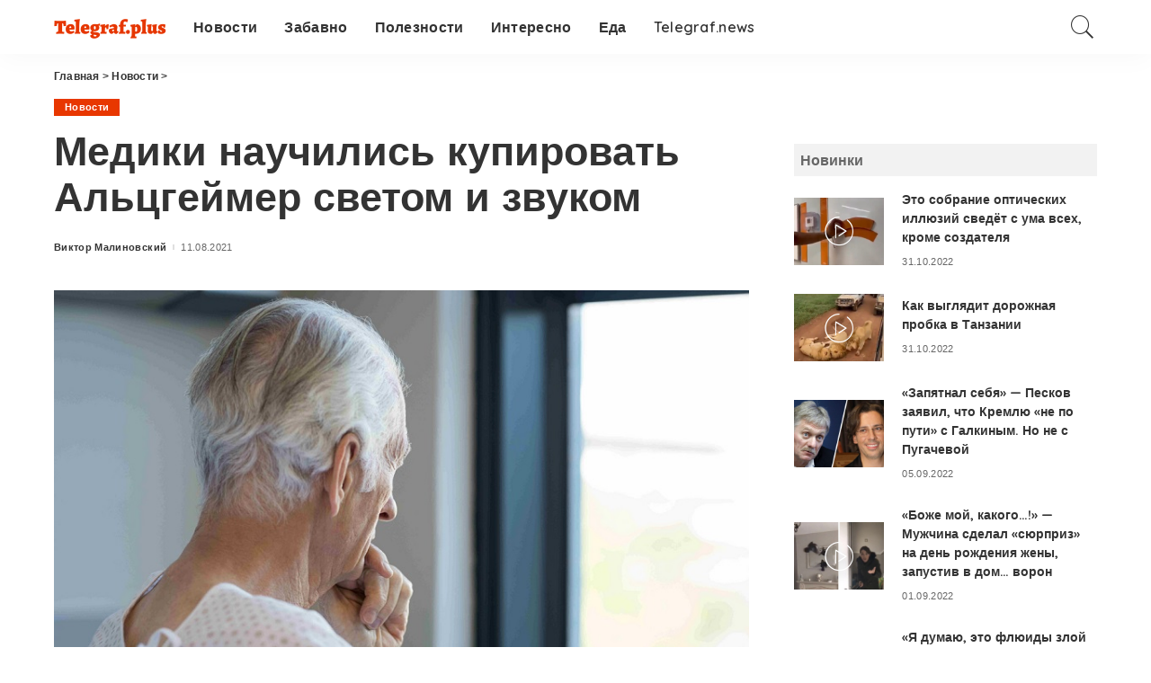

--- FILE ---
content_type: text/html; charset=UTF-8
request_url: https://telegraf.plus/novosti/mediki-nauchilis-kupirovat-alcgejmer-svetom-i-zvukom/
body_size: 18659
content:
<!DOCTYPE html>
<html lang="ru-RU">
<head>
    <meta charset="UTF-8">
    <meta http-equiv="X-UA-Compatible" content="IE=edge">
    <meta name="viewport" content="width=device-width, initial-scale=1">
    <meta name="pmail-verification" content="f74a87c86666c0c7d7366fe73e2ec4f3">
    <meta name="yandex-verification" content="8c32a2df94312740" />
    <meta name="recreativ-verification" content="5mzYVdNdmiQgDurzhMHvNjJL3yN9Pr96OsqDLQIA" >
    <link rel="profile" href="https://gmpg.org/xfn/11">
	<meta name='robots' content='index, follow, max-image-preview:large, max-snippet:-1, max-video-preview:-1' />

	<!-- This site is optimized with the Yoast SEO plugin v16.9 - https://yoast.com/wordpress/plugins/seo/ -->
	<title>Медики научились купировать Альцгеймер светом и звуком - Telegraf.plus</title>
	<meta name="description" content="Заболевание Альцгеймера можно остановить световыми импульсами определенной частоты — подтверждение выдвинутой несколько лет гипотезе нашли сотрудники" />
	<link rel="canonical" href="https://telegraf.plus/novosti/mediki-nauchilis-kupirovat-alcgejmer-svetom-i-zvukom/" />
	<meta property="og:locale" content="ru_RU" />
	<meta property="og:type" content="article" />
	<meta property="og:title" content="Медики научились купировать Альцгеймер светом и звуком - Telegraf.plus" />
	<meta property="og:description" content="Заболевание Альцгеймера можно остановить световыми импульсами определенной частоты — подтверждение выдвинутой несколько лет гипотезе нашли сотрудники" />
	<meta property="og:url" content="https://telegraf.plus/novosti/mediki-nauchilis-kupirovat-alcgejmer-svetom-i-zvukom/" />
	<meta property="og:site_name" content="Telegraf.plus" />
	<meta property="article:published_time" content="2021-08-11T20:44:04+00:00" />
	<meta property="og:image" content="https://telegraf.plus/wp-content/uploads/2021/08/Alcgejmer.jpg" />
	<meta property="og:image:width" content="840" />
	<meta property="og:image:height" content="558" />
	<meta name="twitter:card" content="summary_large_image" />
	<script type="application/ld+json" class="yoast-schema-graph">{"@context":"https://schema.org","@graph":[{"@type":"WebSite","@id":"https://telegraf.plus/#website","url":"https://telegraf.plus/","name":"Telegraf.plus","description":"","potentialAction":[{"@type":"SearchAction","target":{"@type":"EntryPoint","urlTemplate":"https://telegraf.plus/?s={search_term_string}"},"query-input":"required name=search_term_string"}],"inLanguage":"ru-RU"},{"@type":"ImageObject","@id":"https://telegraf.plus/novosti/mediki-nauchilis-kupirovat-alcgejmer-svetom-i-zvukom/#primaryimage","inLanguage":"ru-RU","url":"https://telegraf.plus/wp-content/uploads/2021/08/Alcgejmer.jpg","contentUrl":"https://telegraf.plus/wp-content/uploads/2021/08/Alcgejmer.jpg","width":840,"height":558},{"@type":"WebPage","@id":"https://telegraf.plus/novosti/mediki-nauchilis-kupirovat-alcgejmer-svetom-i-zvukom/#webpage","url":"https://telegraf.plus/novosti/mediki-nauchilis-kupirovat-alcgejmer-svetom-i-zvukom/","name":"\u041c\u0435\u0434\u0438\u043a\u0438 \u043d\u0430\u0443\u0447\u0438\u043b\u0438\u0441\u044c \u043a\u0443\u043f\u0438\u0440\u043e\u0432\u0430\u0442\u044c \u0410\u043b\u044c\u0446\u0433\u0435\u0439\u043c\u0435\u0440 \u0441\u0432\u0435\u0442\u043e\u043c \u0438 \u0437\u0432\u0443\u043a\u043e\u043c - Telegraf.plus","isPartOf":{"@id":"https://telegraf.plus/#website"},"primaryImageOfPage":{"@id":"https://telegraf.plus/novosti/mediki-nauchilis-kupirovat-alcgejmer-svetom-i-zvukom/#primaryimage"},"datePublished":"2021-08-11T20:44:04+00:00","dateModified":"2021-08-11T20:44:04+00:00","author":{"@id":"https://telegraf.plus/#/schema/person/bb70f219035e4c1582cb527f01103516"},"description":"\u0417\u0430\u0431\u043e\u043b\u0435\u0432\u0430\u043d\u0438\u0435 \u0410\u043b\u044c\u0446\u0433\u0435\u0439\u043c\u0435\u0440\u0430\u00a0\u043c\u043e\u0436\u043d\u043e \u043e\u0441\u0442\u0430\u043d\u043e\u0432\u0438\u0442\u044c \u0441\u0432\u0435\u0442\u043e\u0432\u044b\u043c\u0438 \u0438\u043c\u043f\u0443\u043b\u044c\u0441\u0430\u043c\u0438 \u043e\u043f\u0440\u0435\u0434\u0435\u043b\u0435\u043d\u043d\u043e\u0439 \u0447\u0430\u0441\u0442\u043e\u0442\u044b \u2014 \u043f\u043e\u0434\u0442\u0432\u0435\u0440\u0436\u0434\u0435\u043d\u0438\u0435 \u0432\u044b\u0434\u0432\u0438\u043d\u0443\u0442\u043e\u0439 \u043d\u0435\u0441\u043a\u043e\u043b\u044c\u043a\u043e \u043b\u0435\u0442 \u0433\u0438\u043f\u043e\u0442\u0435\u0437\u0435 \u043d\u0430\u0448\u043b\u0438 \u0441\u043e\u0442\u0440\u0443\u0434\u043d\u0438\u043a\u0438","breadcrumb":{"@id":"https://telegraf.plus/novosti/mediki-nauchilis-kupirovat-alcgejmer-svetom-i-zvukom/#breadcrumb"},"inLanguage":"ru-RU","potentialAction":[{"@type":"ReadAction","target":["https://telegraf.plus/novosti/mediki-nauchilis-kupirovat-alcgejmer-svetom-i-zvukom/"]}]},{"@type":"BreadcrumbList","@id":"https://telegraf.plus/novosti/mediki-nauchilis-kupirovat-alcgejmer-svetom-i-zvukom/#breadcrumb","itemListElement":[{"@type":"ListItem","position":1,"name":"\u0413\u043b\u0430\u0432\u043d\u0430\u044f \u0441\u0442\u0440\u0430\u043d\u0438\u0446\u0430","item":"https://telegraf.plus/"},{"@type":"ListItem","position":2,"name":"\u041c\u0435\u0434\u0438\u043a\u0438 \u043d\u0430\u0443\u0447\u0438\u043b\u0438\u0441\u044c \u043a\u0443\u043f\u0438\u0440\u043e\u0432\u0430\u0442\u044c \u0410\u043b\u044c\u0446\u0433\u0435\u0439\u043c\u0435\u0440 \u0441\u0432\u0435\u0442\u043e\u043c \u0438 \u0437\u0432\u0443\u043a\u043e\u043c"}]},{"@type":"Person","@id":"https://telegraf.plus/#/schema/person/bb70f219035e4c1582cb527f01103516","name":"\u0412\u0438\u043a\u0442\u043e\u0440 \u041c\u0430\u043b\u0438\u043d\u043e\u0432\u0441\u043a\u0438\u0439","image":{"@type":"ImageObject","@id":"https://telegraf.plus/#personlogo","inLanguage":"ru-RU","url":"https://secure.gravatar.com/avatar/c7e349244c128e686db501503a433f79?s=96&d=mm&r=g","contentUrl":"https://secure.gravatar.com/avatar/c7e349244c128e686db501503a433f79?s=96&d=mm&r=g","caption":"\u0412\u0438\u043a\u0442\u043e\u0440 \u041c\u0430\u043b\u0438\u043d\u043e\u0432\u0441\u043a\u0438\u0439"}}]}</script>
	<!-- / Yoast SEO plugin. -->


<link rel='dns-prefetch' href='//www.googletagmanager.com' />
<link rel='dns-prefetch' href='//fonts.googleapis.com' />
<link rel="alternate" type="application/rss+xml" title="Telegraf.plus &raquo; Лента" href="https://telegraf.plus/feed/" />
<link rel="alternate" type="application/rss+xml" title="Telegraf.plus &raquo; Лента комментариев" href="https://telegraf.plus/comments/feed/" />
<script type="application/ld+json">{"@context":"https://schema.org","@type":"Organization","legalName":"Telegraf.plus","url":"https://telegraf.plus/","logo":"https://telegraf.plus/wp-content/uploads/2021/08/gorizontalnoe.png"}</script>
<script type="149f14e87d96ceb52e54a5c2-text/javascript">
window._wpemojiSettings = {"baseUrl":"https:\/\/s.w.org\/images\/core\/emoji\/15.0.3\/72x72\/","ext":".png","svgUrl":"https:\/\/s.w.org\/images\/core\/emoji\/15.0.3\/svg\/","svgExt":".svg","source":{"concatemoji":"https:\/\/telegraf.plus\/wp-includes\/js\/wp-emoji-release.min.js?ver=6.6.2"}};
/*! This file is auto-generated */
!function(i,n){var o,s,e;function c(e){try{var t={supportTests:e,timestamp:(new Date).valueOf()};sessionStorage.setItem(o,JSON.stringify(t))}catch(e){}}function p(e,t,n){e.clearRect(0,0,e.canvas.width,e.canvas.height),e.fillText(t,0,0);var t=new Uint32Array(e.getImageData(0,0,e.canvas.width,e.canvas.height).data),r=(e.clearRect(0,0,e.canvas.width,e.canvas.height),e.fillText(n,0,0),new Uint32Array(e.getImageData(0,0,e.canvas.width,e.canvas.height).data));return t.every(function(e,t){return e===r[t]})}function u(e,t,n){switch(t){case"flag":return n(e,"\ud83c\udff3\ufe0f\u200d\u26a7\ufe0f","\ud83c\udff3\ufe0f\u200b\u26a7\ufe0f")?!1:!n(e,"\ud83c\uddfa\ud83c\uddf3","\ud83c\uddfa\u200b\ud83c\uddf3")&&!n(e,"\ud83c\udff4\udb40\udc67\udb40\udc62\udb40\udc65\udb40\udc6e\udb40\udc67\udb40\udc7f","\ud83c\udff4\u200b\udb40\udc67\u200b\udb40\udc62\u200b\udb40\udc65\u200b\udb40\udc6e\u200b\udb40\udc67\u200b\udb40\udc7f");case"emoji":return!n(e,"\ud83d\udc26\u200d\u2b1b","\ud83d\udc26\u200b\u2b1b")}return!1}function f(e,t,n){var r="undefined"!=typeof WorkerGlobalScope&&self instanceof WorkerGlobalScope?new OffscreenCanvas(300,150):i.createElement("canvas"),a=r.getContext("2d",{willReadFrequently:!0}),o=(a.textBaseline="top",a.font="600 32px Arial",{});return e.forEach(function(e){o[e]=t(a,e,n)}),o}function t(e){var t=i.createElement("script");t.src=e,t.defer=!0,i.head.appendChild(t)}"undefined"!=typeof Promise&&(o="wpEmojiSettingsSupports",s=["flag","emoji"],n.supports={everything:!0,everythingExceptFlag:!0},e=new Promise(function(e){i.addEventListener("DOMContentLoaded",e,{once:!0})}),new Promise(function(t){var n=function(){try{var e=JSON.parse(sessionStorage.getItem(o));if("object"==typeof e&&"number"==typeof e.timestamp&&(new Date).valueOf()<e.timestamp+604800&&"object"==typeof e.supportTests)return e.supportTests}catch(e){}return null}();if(!n){if("undefined"!=typeof Worker&&"undefined"!=typeof OffscreenCanvas&&"undefined"!=typeof URL&&URL.createObjectURL&&"undefined"!=typeof Blob)try{var e="postMessage("+f.toString()+"("+[JSON.stringify(s),u.toString(),p.toString()].join(",")+"));",r=new Blob([e],{type:"text/javascript"}),a=new Worker(URL.createObjectURL(r),{name:"wpTestEmojiSupports"});return void(a.onmessage=function(e){c(n=e.data),a.terminate(),t(n)})}catch(e){}c(n=f(s,u,p))}t(n)}).then(function(e){for(var t in e)n.supports[t]=e[t],n.supports.everything=n.supports.everything&&n.supports[t],"flag"!==t&&(n.supports.everythingExceptFlag=n.supports.everythingExceptFlag&&n.supports[t]);n.supports.everythingExceptFlag=n.supports.everythingExceptFlag&&!n.supports.flag,n.DOMReady=!1,n.readyCallback=function(){n.DOMReady=!0}}).then(function(){return e}).then(function(){var e;n.supports.everything||(n.readyCallback(),(e=n.source||{}).concatemoji?t(e.concatemoji):e.wpemoji&&e.twemoji&&(t(e.twemoji),t(e.wpemoji)))}))}((window,document),window._wpemojiSettings);
</script>
<link rel='stylesheet' id='pixwell-core-css' href='https://telegraf.plus/wp-content/plugins/pixwell-core/assets/core.css?ver=7.2' media='all' />
<link crossorigin="anonymous" rel='stylesheet' id='google-font-quicksand-montserrat-poppins-css' href='//fonts.googleapis.com/css?family=Quicksand%3A300%2C400%2C500%2C600%2C700%257CMontserrat%3A400%2C500%2C600%2C700&#038;subset=latin%2Clatin-ext&#038;display=swap&#038;ver=7.2' media='all' />
<style id='wp-emoji-styles-inline-css'>

	img.wp-smiley, img.emoji {
		display: inline !important;
		border: none !important;
		box-shadow: none !important;
		height: 1em !important;
		width: 1em !important;
		margin: 0 0.07em !important;
		vertical-align: -0.1em !important;
		background: none !important;
		padding: 0 !important;
	}
</style>
<link rel='stylesheet' id='wp-block-library-css' href='https://telegraf.plus/wp-includes/css/dist/block-library/style.min.css?ver=6.6.2' media='all' />
<style id='classic-theme-styles-inline-css'>
/*! This file is auto-generated */
.wp-block-button__link{color:#fff;background-color:#32373c;border-radius:9999px;box-shadow:none;text-decoration:none;padding:calc(.667em + 2px) calc(1.333em + 2px);font-size:1.125em}.wp-block-file__button{background:#32373c;color:#fff;text-decoration:none}
</style>
<style id='global-styles-inline-css'>
:root{--wp--preset--aspect-ratio--square: 1;--wp--preset--aspect-ratio--4-3: 4/3;--wp--preset--aspect-ratio--3-4: 3/4;--wp--preset--aspect-ratio--3-2: 3/2;--wp--preset--aspect-ratio--2-3: 2/3;--wp--preset--aspect-ratio--16-9: 16/9;--wp--preset--aspect-ratio--9-16: 9/16;--wp--preset--color--black: #000000;--wp--preset--color--cyan-bluish-gray: #abb8c3;--wp--preset--color--white: #ffffff;--wp--preset--color--pale-pink: #f78da7;--wp--preset--color--vivid-red: #cf2e2e;--wp--preset--color--luminous-vivid-orange: #ff6900;--wp--preset--color--luminous-vivid-amber: #fcb900;--wp--preset--color--light-green-cyan: #7bdcb5;--wp--preset--color--vivid-green-cyan: #00d084;--wp--preset--color--pale-cyan-blue: #8ed1fc;--wp--preset--color--vivid-cyan-blue: #0693e3;--wp--preset--color--vivid-purple: #9b51e0;--wp--preset--gradient--vivid-cyan-blue-to-vivid-purple: linear-gradient(135deg,rgba(6,147,227,1) 0%,rgb(155,81,224) 100%);--wp--preset--gradient--light-green-cyan-to-vivid-green-cyan: linear-gradient(135deg,rgb(122,220,180) 0%,rgb(0,208,130) 100%);--wp--preset--gradient--luminous-vivid-amber-to-luminous-vivid-orange: linear-gradient(135deg,rgba(252,185,0,1) 0%,rgba(255,105,0,1) 100%);--wp--preset--gradient--luminous-vivid-orange-to-vivid-red: linear-gradient(135deg,rgba(255,105,0,1) 0%,rgb(207,46,46) 100%);--wp--preset--gradient--very-light-gray-to-cyan-bluish-gray: linear-gradient(135deg,rgb(238,238,238) 0%,rgb(169,184,195) 100%);--wp--preset--gradient--cool-to-warm-spectrum: linear-gradient(135deg,rgb(74,234,220) 0%,rgb(151,120,209) 20%,rgb(207,42,186) 40%,rgb(238,44,130) 60%,rgb(251,105,98) 80%,rgb(254,248,76) 100%);--wp--preset--gradient--blush-light-purple: linear-gradient(135deg,rgb(255,206,236) 0%,rgb(152,150,240) 100%);--wp--preset--gradient--blush-bordeaux: linear-gradient(135deg,rgb(254,205,165) 0%,rgb(254,45,45) 50%,rgb(107,0,62) 100%);--wp--preset--gradient--luminous-dusk: linear-gradient(135deg,rgb(255,203,112) 0%,rgb(199,81,192) 50%,rgb(65,88,208) 100%);--wp--preset--gradient--pale-ocean: linear-gradient(135deg,rgb(255,245,203) 0%,rgb(182,227,212) 50%,rgb(51,167,181) 100%);--wp--preset--gradient--electric-grass: linear-gradient(135deg,rgb(202,248,128) 0%,rgb(113,206,126) 100%);--wp--preset--gradient--midnight: linear-gradient(135deg,rgb(2,3,129) 0%,rgb(40,116,252) 100%);--wp--preset--font-size--small: 13px;--wp--preset--font-size--medium: 20px;--wp--preset--font-size--large: 36px;--wp--preset--font-size--x-large: 42px;--wp--preset--spacing--20: 0.44rem;--wp--preset--spacing--30: 0.67rem;--wp--preset--spacing--40: 1rem;--wp--preset--spacing--50: 1.5rem;--wp--preset--spacing--60: 2.25rem;--wp--preset--spacing--70: 3.38rem;--wp--preset--spacing--80: 5.06rem;--wp--preset--shadow--natural: 6px 6px 9px rgba(0, 0, 0, 0.2);--wp--preset--shadow--deep: 12px 12px 50px rgba(0, 0, 0, 0.4);--wp--preset--shadow--sharp: 6px 6px 0px rgba(0, 0, 0, 0.2);--wp--preset--shadow--outlined: 6px 6px 0px -3px rgba(255, 255, 255, 1), 6px 6px rgba(0, 0, 0, 1);--wp--preset--shadow--crisp: 6px 6px 0px rgba(0, 0, 0, 1);}:where(.is-layout-flex){gap: 0.5em;}:where(.is-layout-grid){gap: 0.5em;}body .is-layout-flex{display: flex;}.is-layout-flex{flex-wrap: wrap;align-items: center;}.is-layout-flex > :is(*, div){margin: 0;}body .is-layout-grid{display: grid;}.is-layout-grid > :is(*, div){margin: 0;}:where(.wp-block-columns.is-layout-flex){gap: 2em;}:where(.wp-block-columns.is-layout-grid){gap: 2em;}:where(.wp-block-post-template.is-layout-flex){gap: 1.25em;}:where(.wp-block-post-template.is-layout-grid){gap: 1.25em;}.has-black-color{color: var(--wp--preset--color--black) !important;}.has-cyan-bluish-gray-color{color: var(--wp--preset--color--cyan-bluish-gray) !important;}.has-white-color{color: var(--wp--preset--color--white) !important;}.has-pale-pink-color{color: var(--wp--preset--color--pale-pink) !important;}.has-vivid-red-color{color: var(--wp--preset--color--vivid-red) !important;}.has-luminous-vivid-orange-color{color: var(--wp--preset--color--luminous-vivid-orange) !important;}.has-luminous-vivid-amber-color{color: var(--wp--preset--color--luminous-vivid-amber) !important;}.has-light-green-cyan-color{color: var(--wp--preset--color--light-green-cyan) !important;}.has-vivid-green-cyan-color{color: var(--wp--preset--color--vivid-green-cyan) !important;}.has-pale-cyan-blue-color{color: var(--wp--preset--color--pale-cyan-blue) !important;}.has-vivid-cyan-blue-color{color: var(--wp--preset--color--vivid-cyan-blue) !important;}.has-vivid-purple-color{color: var(--wp--preset--color--vivid-purple) !important;}.has-black-background-color{background-color: var(--wp--preset--color--black) !important;}.has-cyan-bluish-gray-background-color{background-color: var(--wp--preset--color--cyan-bluish-gray) !important;}.has-white-background-color{background-color: var(--wp--preset--color--white) !important;}.has-pale-pink-background-color{background-color: var(--wp--preset--color--pale-pink) !important;}.has-vivid-red-background-color{background-color: var(--wp--preset--color--vivid-red) !important;}.has-luminous-vivid-orange-background-color{background-color: var(--wp--preset--color--luminous-vivid-orange) !important;}.has-luminous-vivid-amber-background-color{background-color: var(--wp--preset--color--luminous-vivid-amber) !important;}.has-light-green-cyan-background-color{background-color: var(--wp--preset--color--light-green-cyan) !important;}.has-vivid-green-cyan-background-color{background-color: var(--wp--preset--color--vivid-green-cyan) !important;}.has-pale-cyan-blue-background-color{background-color: var(--wp--preset--color--pale-cyan-blue) !important;}.has-vivid-cyan-blue-background-color{background-color: var(--wp--preset--color--vivid-cyan-blue) !important;}.has-vivid-purple-background-color{background-color: var(--wp--preset--color--vivid-purple) !important;}.has-black-border-color{border-color: var(--wp--preset--color--black) !important;}.has-cyan-bluish-gray-border-color{border-color: var(--wp--preset--color--cyan-bluish-gray) !important;}.has-white-border-color{border-color: var(--wp--preset--color--white) !important;}.has-pale-pink-border-color{border-color: var(--wp--preset--color--pale-pink) !important;}.has-vivid-red-border-color{border-color: var(--wp--preset--color--vivid-red) !important;}.has-luminous-vivid-orange-border-color{border-color: var(--wp--preset--color--luminous-vivid-orange) !important;}.has-luminous-vivid-amber-border-color{border-color: var(--wp--preset--color--luminous-vivid-amber) !important;}.has-light-green-cyan-border-color{border-color: var(--wp--preset--color--light-green-cyan) !important;}.has-vivid-green-cyan-border-color{border-color: var(--wp--preset--color--vivid-green-cyan) !important;}.has-pale-cyan-blue-border-color{border-color: var(--wp--preset--color--pale-cyan-blue) !important;}.has-vivid-cyan-blue-border-color{border-color: var(--wp--preset--color--vivid-cyan-blue) !important;}.has-vivid-purple-border-color{border-color: var(--wp--preset--color--vivid-purple) !important;}.has-vivid-cyan-blue-to-vivid-purple-gradient-background{background: var(--wp--preset--gradient--vivid-cyan-blue-to-vivid-purple) !important;}.has-light-green-cyan-to-vivid-green-cyan-gradient-background{background: var(--wp--preset--gradient--light-green-cyan-to-vivid-green-cyan) !important;}.has-luminous-vivid-amber-to-luminous-vivid-orange-gradient-background{background: var(--wp--preset--gradient--luminous-vivid-amber-to-luminous-vivid-orange) !important;}.has-luminous-vivid-orange-to-vivid-red-gradient-background{background: var(--wp--preset--gradient--luminous-vivid-orange-to-vivid-red) !important;}.has-very-light-gray-to-cyan-bluish-gray-gradient-background{background: var(--wp--preset--gradient--very-light-gray-to-cyan-bluish-gray) !important;}.has-cool-to-warm-spectrum-gradient-background{background: var(--wp--preset--gradient--cool-to-warm-spectrum) !important;}.has-blush-light-purple-gradient-background{background: var(--wp--preset--gradient--blush-light-purple) !important;}.has-blush-bordeaux-gradient-background{background: var(--wp--preset--gradient--blush-bordeaux) !important;}.has-luminous-dusk-gradient-background{background: var(--wp--preset--gradient--luminous-dusk) !important;}.has-pale-ocean-gradient-background{background: var(--wp--preset--gradient--pale-ocean) !important;}.has-electric-grass-gradient-background{background: var(--wp--preset--gradient--electric-grass) !important;}.has-midnight-gradient-background{background: var(--wp--preset--gradient--midnight) !important;}.has-small-font-size{font-size: var(--wp--preset--font-size--small) !important;}.has-medium-font-size{font-size: var(--wp--preset--font-size--medium) !important;}.has-large-font-size{font-size: var(--wp--preset--font-size--large) !important;}.has-x-large-font-size{font-size: var(--wp--preset--font-size--x-large) !important;}
:where(.wp-block-post-template.is-layout-flex){gap: 1.25em;}:where(.wp-block-post-template.is-layout-grid){gap: 1.25em;}
:where(.wp-block-columns.is-layout-flex){gap: 2em;}:where(.wp-block-columns.is-layout-grid){gap: 2em;}
:root :where(.wp-block-pullquote){font-size: 1.5em;line-height: 1.6;}
</style>
<link rel='stylesheet' id='awesome-weather-css' href='https://telegraf.plus/wp-content/plugins/awesome-weather/awesome-weather.css?ver=6.6.2' media='all' />
<style id='awesome-weather-inline-css'>
.awesome-weather-wrap { font-family: 'Open Sans', sans-serif; font-weight: 400; font-size: 14px; line-height: 14px; }
</style>
<link crossorigin="anonymous" rel='stylesheet' id='opensans-googlefont-css' href='//fonts.googleapis.com/css?family=Open+Sans%3A400&#038;ver=6.6.2' media='all' />
<link rel='stylesheet' id='pixwell-main-css' href='https://telegraf.plus/wp-content/themes/pixwell/assets/css/main.css?ver=7.2' media='all' />
<link rel='stylesheet' id='pixwell-style-css' href='https://telegraf.plus/wp-content/themes/pixwell-child/style.css?ver=7.2' media='all' />
<style id='pixwell-style-inline-css'>
html {font-family:Tahoma,Geneva, sans-serif;font-weight:400;font-size:16px;}h1, .h1 {}h2, .h2 {}h3, .h3 {}h4, .h4 {}h5, .h5 {}h6, .h6 {}.single-tagline h6 {}.p-wrap .entry-summary, .twitter-content.entry-summary, .author-description, .rssSummary, .rb-sdesc {}.p-cat-info {}.p-meta-info, .wp-block-latest-posts__post-date {}.meta-info-author.meta-info-el {}.breadcrumb {}.footer-menu-inner {}.topbar-wrap {}.topbar-menu-wrap {}.main-menu > li > a, .off-canvas-menu > li > a {}.main-menu .sub-menu:not(.sub-mega), .off-canvas-menu .sub-menu {}.is-logo-text .logo-title {}.block-title, .block-header .block-title {}.ajax-quick-filter, .block-view-more {}.widget-title, .widget .widget-title {}body .widget.widget_nav_menu .menu-item {}body.boxed {background-color : #fafafa;background-repeat : no-repeat;background-size : cover;background-attachment : fixed;background-position : center center;}.header-6 .banner-wrap {}.footer-wrap:before {; content: ""; position: absolute; left: 0; top: 0; width: 100%; height: 100%;}.header-9 .banner-wrap { }.topline-wrap {height: 2px}.section-sticky .navbar-inner {min-height: 40px;}.section-sticky .navbar-inner .logo-wrap img {max-height: 40px;}.section-sticky .main-menu > li > a {height: 40px;}.main-menu .sub-menu {}.main-menu > li.menu-item-has-children > .sub-menu:before {}.mobile-nav-inner {}.off-canvas-header { background-color: #ffffff}a.off-canvas-logo img { max-height: 30px; }.navbar-border-holder {border-width: 2px; }input[type="submit"]:hover, input[type="submit"]:focus, button:hover, button:focus,input[type="button"]:hover, input[type="button"]:focus,.post-edit-link:hover, a.pagination-link:hover, a.page-numbers:hover,.post-page-numbers:hover, a.loadmore-link:hover, .pagination-simple .page-numbers:hover,#off-canvas-close-btn:hover, .off-canvas-subscribe a, .block-header-3 .block-title:before,.cookie-accept:hover, .entry-footer a:hover, .box-comment-btn:hover,a.comment-reply-link:hover, .review-info, .entry-content a.wp-block-button__link:hover,#wp-calendar tbody a:hover, .instagram-box.box-intro:hover, .banner-btn a, .headerstrip-btn a,.is-light-text .widget:not(.woocommerce) .count,.rb-newsletter.is-light-text button.newsletter-submit,.cat-icon-round .cat-info-el, .cat-icon-radius .cat-info-el,.cat-icon-square .cat-info-el:before, .entry-content .wpcf7 label:before,body .cooked-recipe-directions .cooked-direction-number, span.cooked-taxonomy a:hover,.widget_categories a:hover .count, .widget_archive a:hover .count,.wp-block-categories-list a:hover .count, .wp-block-categories-list a:hover .count,.entry-content .wp-block-file .wp-block-file__button, #wp-calendar td#today,.mfp-close:hover, .is-light-text .mfp-close:hover, #rb-close-newsletter:hover,.tagcloud a:hover, .tagcloud a:focus, .is-light-text .tagcloud a:hover, .is-light-text .tagcloud a:focus,input[type="checkbox"].newsletter-checkbox:checked + label:before, .cta-btn.is-bg,.rb-mailchimp .mc4wp-form-fields input[type="submit"], .is-light-text .w-footer .mc4wp-form-fields input[type="submit"],.statics-el:first-child .inner, .table-link a:before, .subscribe-layout-3 .subscribe-box .subscribe-form input[type="submit"]{ background-color: #e83700}.page-edit-link:hover, .rb-menu > li.current-menu-item > a > span:before,.p-url:hover, .p-url:focus, .p-wrap .p-url:hover,.p-wrap .p-url:focus, .p-link:hover span, .p-link:hover i,.meta-info-el a:hover, .sponsor-label, .block-header-3 .block-title:before,.subscribe-box .mc4wp-form-fields input[type="submit"]:hover + i,.entry-content p a:not(button), .comment-content a,.author-title a, .logged-in-as a:hover, .comment-list .logged-in-as a:hover,.gallery-list-label a:hover, .review-el .review-stars,.share-total, .breadcrumb a:hover, span.not-found-label, .return-home:hover, .section-not-found .page-content .return-home:hover,.subscribe-box .rb-newsletter.is-light-text button.newsletter-submit-icon:hover,.subscribe-box .rb-newsletter button.newsletter-submit-icon:hover,.fw-category-1 .cat-list-item:hover .cat-list-name, .fw-category-1.is-light-text .cat-list-item:hover .cat-list-name,body .cooked-icon-recipe-icon, .comment-list .comment-reply-title small a:hover,.widget_pages a:hover, .widget_meta a:hover, .widget_categories a:hover,.entry-content .wp-block-categories-list a:hover, .entry-content .wp-block-archives-list a:hover,.widget_archive a:hover, .widget.widget_nav_menu a:hover,  .p-grid-4.is-pop-style .p-header .counter-index,.twitter-content.entry-summary a:hover,.read-it-later:hover, .read-it-later:focus, .address-info a:hover,.gallery-popup-content .image-popup-description a:hover, .gallery-popup-content .image-popup-description a:focus,.entry-content ul.wp-block-latest-posts a:hover, .widget_recent_entries a:hover, .recentcomments a:hover, a.rsswidget:hover,.entry-content .wp-block-latest-comments__comment-meta a:hover,.entry-content .cooked-recipe-info .cooked-author a:hover, .entry-content a:not(button), .comment-content a,.about-desc a:hover, .is-light-text .about-desc a:hover, .portfolio-info-el:hover,.portfolio-nav a:hover, .portfolio-nav-next a:hover > i, .hbox-tagline span, .hbox-title span, .cta-tagline span, .cta-title span,.block-header-7 .block-header .block-title:first-letter, .rbc-sidebar .about-bio p a, .sbox-title span{ color: #e83700}.p-podcast-wrap .mejs-container .mejs-controls .mejs-button.mejs-playpause-button:hover,.p-podcast-wrap .mejs-container .mejs-controls,.p-podcast-wrap .mejs-audio .mejs-controls .mejs-time-rail span.mejs-time-handle-content,.p-podcast-wrap .mejs-container .mejs-controls  .mejs-button.mejs-volume-button .mejs-volume-handle,.p-podcast-wrap .mejs-container .mejs-controls  .mejs-button.mejs-volume-button .mejs-volume-handle,.p-podcast-wrap .mejs-container .mejs-controls .mejs-horizontal-volume-slider .mejs-horizontal-volume-current{ background-color: #e83700}.is-style-outline a.wp-block-button__link:hover{ color: #e83700!important}a.comment-reply-link:hover, .navbar-holder.is-light-text .header-lightbox, .navbar-holder .header-lightbox,input[type="checkbox"].newsletter-checkbox:checked + label:before, .cat-icon-line .cat-info-el{ border-color: #e83700}.cat-icon-round .cat-info-el.cat-info-id-55,.cat-icon-radius .cat-info-el.cat-info-id-55,.cat-dot-el.cat-info-id-55,.cat-icon-square .cat-info-el.cat-info-id-55:before{ background-color: #ffff44}.cat-icon-line .cat-info-el.cat-info-id-55{ border-color: #ffff44}.fw-category-1 .cat-list-item.cat-id-55 a:hover .cat-list-name,.fw-category-1.is-light-text .cat-list-item.cat-id-55 a:hover .cat-list-name{ color: #ffff44}h1, .h1, h1.single-title {font-size: 45px; }@media only screen and (max-width: 1024px) {h1, .h1, h1.single-title {font-size: 28px; }}@media only screen and (max-width: 991px) {h1, .h1, h1.single-title {font-size: 28px; }}@media only screen and (max-width: 767px) {h1, .h1, h1.single-title {font-size: 25px; }}body .entry-content a:not(button), body .comment-content a{ color: #e83700}
</style>
<script src="https://telegraf.plus/wp-includes/js/jquery/jquery.min.js?ver=3.7.1" id="jquery-core-js" type="149f14e87d96ceb52e54a5c2-text/javascript"></script>
<script src="https://telegraf.plus/wp-includes/js/jquery/jquery-migrate.min.js?ver=3.4.1" id="jquery-migrate-js" type="149f14e87d96ceb52e54a5c2-text/javascript"></script>
<!--[if lt IE 9]>
<script src="https://telegraf.plus/wp-content/themes/pixwell/assets/js/html5shiv.min.js?ver=3.7.3" id="html5-js"></script>
<![endif]-->
<script src="https://www.googletagmanager.com/gtag/js?id=UA-202648865-1" id="google_gtagjs-js" async type="149f14e87d96ceb52e54a5c2-text/javascript"></script>
<script id="google_gtagjs-js-after" type="149f14e87d96ceb52e54a5c2-text/javascript">
window.dataLayer = window.dataLayer || [];function gtag(){dataLayer.push(arguments);}
gtag('set', 'linker', {"domains":["telegraf.plus"]} );
gtag("js", new Date());
gtag("set", "developer_id.dZTNiMT", true);
gtag("config", "UA-202648865-1", {"anonymize_ip":true});
gtag("config", "G-7WKR5NZN8N");
</script>
<link rel="https://api.w.org/" href="https://telegraf.plus/wp-json/" /><link rel="alternate" title="JSON" type="application/json" href="https://telegraf.plus/wp-json/wp/v2/posts/1944" /><link rel="EditURI" type="application/rsd+xml" title="RSD" href="https://telegraf.plus/xmlrpc.php?rsd" />
<meta name="generator" content="WordPress 6.6.2" />
<link rel='shortlink' href='https://telegraf.plus/?p=1944' />
<link rel="alternate" title="oEmbed (JSON)" type="application/json+oembed" href="https://telegraf.plus/wp-json/oembed/1.0/embed?url=https%3A%2F%2Ftelegraf.plus%2Fnovosti%2Fmediki-nauchilis-kupirovat-alcgejmer-svetom-i-zvukom%2F" />
<link rel="alternate" title="oEmbed (XML)" type="text/xml+oembed" href="https://telegraf.plus/wp-json/oembed/1.0/embed?url=https%3A%2F%2Ftelegraf.plus%2Fnovosti%2Fmediki-nauchilis-kupirovat-alcgejmer-svetom-i-zvukom%2F&#038;format=xml" />
<meta name="generator" content="Site Kit by Google 1.38.1" /><script type="application/ld+json">{"@context":"https://schema.org","@type":"WebSite","@id":"https://telegraf.plus/#website","url":"https://telegraf.plus/","name":"Telegraf.plus","potentialAction":{"@type":"SearchAction","target":"https://telegraf.plus/?s={search_term_string}","query-input":"required name=search_term_string"}}</script>
<noscript><style>.lazyload[data-src]{display:none !important;}</style></noscript><style>.lazyload{background-image:none !important;}.lazyload:before{background-image:none !important;}</style><link rel="amphtml" href="https://telegraf.plus/novosti/mediki-nauchilis-kupirovat-alcgejmer-svetom-i-zvukom/?amp=1"><script type="application/ld+json">{"@context":"http://schema.org","@type":"BreadcrumbList","itemListElement":[{"@type":"ListItem","position":1,"item":{"@id":"https://telegraf.plus/novosti/mediki-nauchilis-kupirovat-alcgejmer-svetom-i-zvukom/","name":"\u041c\u0435\u0434\u0438\u043a\u0438 \u043d\u0430\u0443\u0447\u0438\u043b\u0438\u0441\u044c \u043a\u0443\u043f\u0438\u0440\u043e\u0432\u0430\u0442\u044c \u0410\u043b\u044c\u0446\u0433\u0435\u0439\u043c\u0435\u0440 \u0441\u0432\u0435\u0442\u043e\u043c \u0438 \u0437\u0432\u0443\u043a\u043e\u043c"}},{"@type":"ListItem","position":2,"item":{"@id":"https://telegraf.plus/novosti/","name":"\u041d\u043e\u0432\u043e\u0441\u0442\u0438"}},{"@type":"ListItem","position":3,"item":{"@id":"https://telegraf.plus","name":"Telegraf.plus"}}]}</script>
<link rel="icon" href="https://telegraf.plus/wp-content/uploads/2021/07/cropped-favicon-32x32.png" sizes="32x32" />
<link rel="icon" href="https://telegraf.plus/wp-content/uploads/2021/07/cropped-favicon-192x192.png" sizes="192x192" />
<link rel="apple-touch-icon" href="https://telegraf.plus/wp-content/uploads/2021/07/cropped-favicon-180x180.png" />
<meta name="msapplication-TileImage" content="https://telegraf.plus/wp-content/uploads/2021/07/cropped-favicon-270x270.png" />
		<style id="wp-custom-css">
			.logo-wrap img {max-height: 30px}		</style>
			
	<!-- head --><meta name='wmail-verification' content='077b978bd309c6b26ba08abb76553535' />
<script type="149f14e87d96ceb52e54a5c2-text/javascript">window.yaContextCb = window.yaContextCb || []</script>
<script src="https://yandex.ru/ads/system/context.js" async type="149f14e87d96ceb52e54a5c2-text/javascript"></script>
<script async src="https://securepubads.g.doubleclick.net/tag/js/gpt.js" type="149f14e87d96ceb52e54a5c2-text/javascript"></script>
<style>
  .h600 {height: 600px;}
  .h250 {height: 250px;}
  .h300 {height: 300px;}
  .h350 {height: 350px}
  .pw_58 .pw_13 {
    max-height: 370px!important;
    overflow:  hidden;
}
</style><script async src="https://xhivjkfghj.com/script.js" type="149f14e87d96ceb52e54a5c2-text/javascript"></script>	
	<!-- Yandex.Metrika counter --> <script type="149f14e87d96ceb52e54a5c2-text/javascript"> (function(m,e,t,r,i,k,a){m[i]=m[i]||function(){(m[i].a=m[i].a||[]).push(arguments)}; m[i].l=1*new Date();k=e.createElement(t),a=e.getElementsByTagName(t)[0],k.async=1,k.src=r,a.parentNode.insertBefore(k,a)}) (window, document, "script", "https://mc.yandex.ru/metrika/tag.js", "ym"); ym(83098891, "init", { clickmap:true, trackLinks:true, accurateTrackBounce:true, webvisor:true }); </script> <noscript><div><img src="https://mc.yandex.ru/watch/83098891" style="position:absolute; left:-9999px;" alt="" /></div></noscript> <!-- /Yandex.Metrika counter -->
</head>
<body class="post-template-default single single-post postid-1944 single-format-standard wp-embed-responsive elementor-default elementor-kit-34 is-single-1 sticky-nav is-tooltips is-backtop block-header-dot w-header-1 cat-icon-radius is-parallax-feat is-fmask mh-p-excerpt">
<script type="149f14e87d96ceb52e54a5c2-text/javascript">var ewww_webp_supported=false;</script>
<div id="site" class="site">
	        <aside id="off-canvas-section" class="off-canvas-wrap light-style is-hidden">
            <div class="close-panel-wrap tooltips-n">
                <a href="#" id="off-canvas-close-btn" title="Close Panel"><i class="btn-close"></i></a>
            </div>
            <div class="off-canvas-holder">
                                    <div class="off-canvas-header is-light-text">
                        <div class="header-inner">
                                                            <a href="https://telegraf.plus/" class="off-canvas-logo">
                                    <img src="[data-uri]" alt="Telegraf.plus" data-src="https://telegraf.plus/wp-content/uploads/2021/08/gorizontalnoe.png" loading="lazy" class="lazyload" width="500" height="120"><noscript><img src="https://telegraf.plus/wp-content/uploads/2021/08/gorizontalnoe.png" alt="Telegraf.plus" data-eio="l"></noscript>
                                </a>
                                                        <aside class="inner-bottom">
                                                                    <div class="off-canvas-social">
                                                                            </div>
                                                                    <div class="inner-bottom-right">
                                        <aside class="bookmark-section">
	<a class="bookmark-link" href="#" title="Закладки">
		<span class="bookmark-icon"><i><svg class="svg-icon" aria-hidden="true" role="img" focusable="false" xmlns="http://www.w3.org/2000/svg" viewBox="0 0 512 512"><path fill="currentColor" d="M391.416,0H120.584c-17.778,0-32.242,14.464-32.242,32.242v460.413c0,7.016,3.798,13.477,9.924,16.895 c2.934,1.638,6.178,2.45,9.421,2.45c3.534,0,7.055-0.961,10.169-2.882l138.182-85.312l138.163,84.693 c5.971,3.669,13.458,3.817,19.564,0.387c6.107-3.418,9.892-9.872,9.892-16.875V32.242C423.657,14.464,409.194,0,391.416,0z  M384.967,457.453l-118.85-72.86c-6.229-3.817-14.07-3.798-20.28,0.032l-118.805,73.35V38.69h257.935V457.453z" /></svg></i><span class="bookmark-counter rb-counter">0</span></span>
	</a>
</aside>                                    </div>
                                                            </aside>
                        </div>
                    </div>
                                <div class="off-canvas-inner is-dark-text">
                    <nav id="off-canvas-nav" class="off-canvas-nav">
                        <ul id="off-canvas-menu" class="off-canvas-menu rb-menu is-clicked"><li id="menu-item-47" class="menu-item menu-item-type-taxonomy menu-item-object-category current-post-ancestor current-menu-parent current-post-parent menu-item-47"><a href="https://telegraf.plus/novosti/"><span>Новости</span></a></li>
<li id="menu-item-45" class="menu-item menu-item-type-taxonomy menu-item-object-category menu-item-45"><a href="https://telegraf.plus/zabavno/"><span>Забавно</span></a></li>
<li id="menu-item-48" class="menu-item menu-item-type-taxonomy menu-item-object-category menu-item-48"><a href="https://telegraf.plus/poleznosti/"><span>Полезности</span></a></li>
<li id="menu-item-46" class="menu-item menu-item-type-taxonomy menu-item-object-category menu-item-46"><a href="https://telegraf.plus/interesno/"><span>Интересно</span></a></li>
<li id="menu-item-44" class="menu-item menu-item-type-taxonomy menu-item-object-category menu-item-44"><a href="https://telegraf.plus/eda/"><span>Еда</span></a></li>
<li id="menu-item-1963" class="menu-item menu-item-type-custom menu-item-object-custom menu-item-1963"><a href="https://telegraf.news/"><span>Telegraf.news</span></a></li>
</ul>                    </nav>
                                    </div>
            </div>
        </aside>
            <div class="site-outer">
        <div class="site-mask"></div>
			<div class="topsite-wrap fw-widget-section">
		<div id="archives-2" class="widget topsite-sidebar widget_archive"><h2 class="widget-title h4">Архивы</h2>
			<ul>
					<li><a href='https://telegraf.plus/2022/10/'>Октябрь 2022</a></li>
	<li><a href='https://telegraf.plus/2022/09/'>Сентябрь 2022</a></li>
	<li><a href='https://telegraf.plus/2022/08/'>Август 2022</a></li>
	<li><a href='https://telegraf.plus/2022/07/'>Июль 2022</a></li>
	<li><a href='https://telegraf.plus/2022/06/'>Июнь 2022</a></li>
	<li><a href='https://telegraf.plus/2022/05/'>Май 2022</a></li>
	<li><a href='https://telegraf.plus/2022/04/'>Апрель 2022</a></li>
	<li><a href='https://telegraf.plus/2022/03/'>Март 2022</a></li>
	<li><a href='https://telegraf.plus/2022/02/'>Февраль 2022</a></li>
	<li><a href='https://telegraf.plus/2022/01/'>Январь 2022</a></li>
	<li><a href='https://telegraf.plus/2021/12/'>Декабрь 2021</a></li>
	<li><a href='https://telegraf.plus/2021/11/'>Ноябрь 2021</a></li>
	<li><a href='https://telegraf.plus/2021/10/'>Октябрь 2021</a></li>
	<li><a href='https://telegraf.plus/2021/09/'>Сентябрь 2021</a></li>
	<li><a href='https://telegraf.plus/2021/08/'>Август 2021</a></li>
	<li><a href='https://telegraf.plus/2021/07/'>Июль 2021</a></li>
			</ul>

			</div><div id="categories-2" class="widget topsite-sidebar widget_categories"><h2 class="widget-title h4">Рубрики</h2>
			<ul>
					<li class="cat-item cat-item-55"><a href="https://telegraf.plus/eda/">Еда</a>
</li>
	<li class="cat-item cat-item-57"><a href="https://telegraf.plus/zabavno/">Забавно</a>
</li>
	<li class="cat-item cat-item-58"><a href="https://telegraf.plus/interesno/">Интересно</a>
</li>
	<li class="cat-item cat-item-1"><a href="https://telegraf.plus/novosti/">Новости</a>
</li>
	<li class="cat-item cat-item-54"><a href="https://telegraf.plus/poleznosti/">Полезности</a>
</li>
			</ul>

			</div><div id="meta-2" class="widget topsite-sidebar widget_meta"><h2 class="widget-title h4">Мета</h2>
		<ul>
						<li><a rel="nofollow" href="https://telegraf.plus/wp-login.php">Войти</a></li>
			<li><a href="https://telegraf.plus/feed/">Лента записей</a></li>
			<li><a href="https://telegraf.plus/comments/feed/">Лента комментариев</a></li>

			<li><a href="https://ru.wordpress.org/">WordPress.org</a></li>
		</ul>

		</div>	</div>
<header id="site-header" class="header-wrap header-1">
	<div class="navbar-outer">
		<div class="navbar-wrap">
				<aside id="mobile-navbar" class="mobile-navbar">
    <div class="mobile-nav-inner rb-p20-gutter">
                    <div class="m-nav-left">
                <a href="#" class="off-canvas-trigger btn-toggle-wrap btn-toggle-light"><span class="btn-toggle"><span class="off-canvas-toggle"><span class="icon-toggle"></span></span></span></a>
            </div>
            <div class="m-nav-centered">
                	<aside class="logo-mobile-wrap is-logo-image">
		<a href="https://telegraf.plus/" class="logo-mobile logo default">
			<img height="120" width="500" src="[data-uri]" alt="Telegraf.plus" data-src="https://telegraf.plus/wp-content/uploads/2021/08/gorizontalnoe.png" loading="lazy" class="lazyload"><noscript><img height="120" width="500" src="https://telegraf.plus/wp-content/uploads/2021/08/gorizontalnoe.png" alt="Telegraf.plus" data-eio="l"></noscript>
		</a>
                    <a href="https://telegraf.plus/" class="logo-mobile logo dark">
                <img height="120" width="500" src="[data-uri]" alt="Telegraf.plus" data-src="https://telegraf.plus/wp-content/uploads/2021/08/gorizontalnoe.png" loading="lazy" class="lazyload"><noscript><img height="120" width="500" src="https://telegraf.plus/wp-content/uploads/2021/08/gorizontalnoe.png" alt="Telegraf.plus" data-eio="l"></noscript>
            </a>
        	</aside>
            </div>
            <div class="m-nav-right">
                                                                <div class="mobile-search">
	<a href="#" title="Поиск" class="search-icon nav-search-link"><i class="rbi rbi-search-light"></i></a>
	<div class="navbar-search-popup header-lightbox">
		<div class="navbar-search-form"><form role="search" method="get" class="search-form" action="https://telegraf.plus/">
				<label>
					<span class="screen-reader-text">Найти:</span>
					<input type="search" class="search-field" placeholder="Поиск&hellip;" value="" name="s" />
				</label>
				<input type="submit" class="search-submit" value="Поиск" />
			</form></div>
	</div>
</div>
                            </div>
            </div>
</aside>
<aside id="mobile-sticky-nav" class="mobile-sticky-nav">
    <div class="mobile-navbar mobile-sticky-inner">
        <div class="mobile-nav-inner rb-p20-gutter">
                            <div class="m-nav-left">
                    <a href="#" class="off-canvas-trigger btn-toggle-wrap btn-toggle-light"><span class="btn-toggle"><span class="off-canvas-toggle"><span class="icon-toggle"></span></span></span></a>
                </div>
                <div class="m-nav-centered">
                    	<aside class="logo-mobile-wrap is-logo-image">
		<a href="https://telegraf.plus/" class="logo-mobile logo default">
			<img height="120" width="500" src="[data-uri]" alt="Telegraf.plus" data-src="https://telegraf.plus/wp-content/uploads/2021/08/gorizontalnoe.png" loading="lazy" class="lazyload"><noscript><img height="120" width="500" src="https://telegraf.plus/wp-content/uploads/2021/08/gorizontalnoe.png" alt="Telegraf.plus" data-eio="l"></noscript>
		</a>
                    <a href="https://telegraf.plus/" class="logo-mobile logo dark">
                <img height="120" width="500" src="[data-uri]" alt="Telegraf.plus" data-src="https://telegraf.plus/wp-content/uploads/2021/08/gorizontalnoe.png" loading="lazy" class="lazyload"><noscript><img height="120" width="500" src="https://telegraf.plus/wp-content/uploads/2021/08/gorizontalnoe.png" alt="Telegraf.plus" data-eio="l"></noscript>
            </a>
        	</aside>
                </div>
                <div class="m-nav-right">
                                                                                <div class="mobile-search">
	<a href="#" title="Поиск" class="search-icon nav-search-link"><i class="rbi rbi-search-light"></i></a>
	<div class="navbar-search-popup header-lightbox">
		<div class="navbar-search-form"><form role="search" method="get" class="search-form" action="https://telegraf.plus/">
				<label>
					<span class="screen-reader-text">Найти:</span>
					<input type="search" class="search-field" placeholder="Поиск&hellip;" value="" name="s" />
				</label>
				<input type="submit" class="search-submit" value="Поиск" />
			</form></div>
	</div>
</div>
                                    </div>
                    </div>
    </div>
</aside>
			<div class="rbc-container navbar-holder is-main-nav">
				<div class="navbar-inner rb-m20-gutter">
					<div class="navbar-left">
													<div class="logo-wrap is-logo-image site-branding">
					<a href="https://telegraf.plus/" class="logo default" title="Telegraf.plus">
				<img class="logo-default logo-retina lazyload" height="120" width="500" src="[data-uri]"  alt="Telegraf.plus" data-src="https://telegraf.plus/wp-content/uploads/2021/08/gorizontalnoe.png" loading="lazy" data-srcset="https://telegraf.plus/wp-content/uploads/2021/08/gorizontalnoe.png 1x, https://telegraf.plus/wp-content/uploads/2021/08/gorizontalnoe.png 2x"><noscript><img class="logo-default logo-retina" height="120" width="500" src="https://telegraf.plus/wp-content/uploads/2021/08/gorizontalnoe.png" srcset="https://telegraf.plus/wp-content/uploads/2021/08/gorizontalnoe.png 1x, https://telegraf.plus/wp-content/uploads/2021/08/gorizontalnoe.png 2x" alt="Telegraf.plus" data-eio="l"></noscript>
			</a>
                            <a href="https://telegraf.plus/" class="logo dark" title="Telegraf.plus">
                    <img class="logo-default logo-retina lazyload" height="120" width="500" src="[data-uri]"  alt="Telegraf.plus" data-src="https://telegraf.plus/wp-content/uploads/2021/08/gorizontalnoe.png" loading="lazy" data-srcset="https://telegraf.plus/wp-content/uploads/2021/08/gorizontalnoe.png 1x, https://telegraf.plus/wp-content/uploads/2021/08/gorizontalnoe.png 2x"><noscript><img class="logo-default logo-retina" height="120" width="500" src="https://telegraf.plus/wp-content/uploads/2021/08/gorizontalnoe.png" srcset="https://telegraf.plus/wp-content/uploads/2021/08/gorizontalnoe.png 1x, https://telegraf.plus/wp-content/uploads/2021/08/gorizontalnoe.png 2x" alt="Telegraf.plus" data-eio="l"></noscript>
                </a>
            			</div>
						<nav id="site-navigation" class="main-menu-wrap" aria-label="main menu">
	<ul id="main-menu" class="main-menu rb-menu" itemscope itemtype="https://www.schema.org/SiteNavigationElement"><li class="menu-item menu-item-type-taxonomy menu-item-object-category current-post-ancestor current-menu-parent current-post-parent menu-item-47" itemprop="name"><a href="https://telegraf.plus/novosti/" itemprop="url"><span>Новости</span></a></li><li class="menu-item menu-item-type-taxonomy menu-item-object-category menu-item-45" itemprop="name"><a href="https://telegraf.plus/zabavno/" itemprop="url"><span>Забавно</span></a></li><li class="menu-item menu-item-type-taxonomy menu-item-object-category menu-item-48" itemprop="name"><a href="https://telegraf.plus/poleznosti/" itemprop="url"><span>Полезности</span></a></li><li class="menu-item menu-item-type-taxonomy menu-item-object-category menu-item-46" itemprop="name"><a href="https://telegraf.plus/interesno/" itemprop="url"><span>Интересно</span></a></li><li class="menu-item menu-item-type-taxonomy menu-item-object-category menu-item-44" itemprop="name"><a href="https://telegraf.plus/eda/" itemprop="url"><span>Еда</span></a></li><li class="menu-item menu-item-type-custom menu-item-object-custom menu-item-1963" itemprop="name"><a href="https://telegraf.news/" itemprop="url"><span>Telegraf.news</span></a></li></ul></nav>					</div>
					<div class="navbar-right">
																								                        						<aside class="navbar-search nav-search-live">
	<a href="#" title="Поиск" class="nav-search-link search-icon"><i class="rbi rbi-search-light"></i></a>
	<div class="navbar-search-popup header-lightbox">
		<div class="navbar-search-form"><form role="search" method="get" class="search-form" action="https://telegraf.plus/">
				<label>
					<span class="screen-reader-text">Найти:</span>
					<input type="search" class="search-field" placeholder="Поиск&hellip;" value="" name="s" />
				</label>
				<input type="submit" class="search-submit" value="Поиск" />
			</form></div>
		<div class="load-animation live-search-animation"></div>
					<div class="navbar-search-response"></div>
			</div>
</aside>
											</div>
				</div>
			</div>
		</div>
	</div>
	<aside id="sticky-nav" class="section-sticky-holder">
	<div class="section-sticky">
		<div class="navbar-wrap">
			<div class="rbc-container navbar-holder">
				<div class="navbar-inner rb-m20-gutter">
					<div class="navbar-left">
														<div class="logo-wrap is-logo-image site-branding">
			<a href="https://telegraf.plus/" class="logo default" title="Telegraf.plus">
				<img class="logo-default lazyload" height="120" width="500" src="[data-uri]" alt="Telegraf.plus" data-src="https://telegraf.plus/wp-content/uploads/2021/08/gorizontalnoe.png" loading="lazy"><noscript><img class="logo-default" height="120" width="500" src="https://telegraf.plus/wp-content/uploads/2021/08/gorizontalnoe.png" alt="Telegraf.plus" data-eio="l"></noscript>
			</a>
            		</div>
							<aside class="main-menu-wrap">
	<ul id="sticky-menu" class="main-menu rb-menu"><li class="menu-item menu-item-type-taxonomy menu-item-object-category current-post-ancestor current-menu-parent current-post-parent menu-item-47"><a href="https://telegraf.plus/novosti/"><span>Новости</span></a></li><li class="menu-item menu-item-type-taxonomy menu-item-object-category menu-item-45"><a href="https://telegraf.plus/zabavno/"><span>Забавно</span></a></li><li class="menu-item menu-item-type-taxonomy menu-item-object-category menu-item-48"><a href="https://telegraf.plus/poleznosti/"><span>Полезности</span></a></li><li class="menu-item menu-item-type-taxonomy menu-item-object-category menu-item-46"><a href="https://telegraf.plus/interesno/"><span>Интересно</span></a></li><li class="menu-item menu-item-type-taxonomy menu-item-object-category menu-item-44"><a href="https://telegraf.plus/eda/"><span>Еда</span></a></li><li class="menu-item menu-item-type-custom menu-item-object-custom menu-item-1963"><a href="https://telegraf.news/"><span>Telegraf.news</span></a></li></ul></aside>					</div>
					<div class="navbar-right">
																								                        						<aside class="navbar-search nav-search-live">
	<a href="#" title="Поиск" class="nav-search-link search-icon"><i class="rbi rbi-search-light"></i></a>
	<div class="navbar-search-popup header-lightbox">
		<div class="navbar-search-form"><form role="search" method="get" class="search-form" action="https://telegraf.plus/">
				<label>
					<span class="screen-reader-text">Найти:</span>
					<input type="search" class="search-field" placeholder="Поиск&hellip;" value="" name="s" />
				</label>
				<input type="submit" class="search-submit" value="Поиск" />
			</form></div>
		<div class="load-animation live-search-animation"></div>
					<div class="navbar-search-response"></div>
			</div>
</aside>
                        					</div>
				</div>
			</div>
		</div>
	</div>
</aside></header>        <div class="site-wrap clearfix">
						
            <div id="single-post-infinite" class="single-post-infinite clearfix hide-sb" data-nextposturl="https://telegraf.plus/novosti/na-msk-otpravlen-slizevik-predstavlennyj-ne-dvumya-a-720-polami-poetomu-na-nego-i-pal-vybor-razbiraemsya-zachem-na-orbite-plesen/">
                <div class="single-p-outer" data-postid="1944" data-postlink="https://telegraf.plus/novosti/mediki-nauchilis-kupirovat-alcgejmer-svetom-i-zvukom/">
							<div class="site-content single-1 rbc-content-section clearfix has-sidebar is-sidebar-right active-sidebar">
			<div class="wrap rbc-container rb-p20-gutter">
				<div class="rbc-wrap">
					<main id="main" class="site-main rbc-content">
						<div class="single-content-wrap">
							<article id="post-1944" class="post-1944 post type-post status-publish format-standard has-post-thumbnail category-novosti" itemscope itemtype="https://schema.org/Article">
							<header class="single-header entry-header">
											<aside id="site-breadcrumb" class="breadcrumb breadcrumb-navxt">
				<span class="breadcrumb-inner"><!-- Breadcrumb NavXT 6.6.0 -->
<span property="itemListElement" typeof="ListItem"><a property="item" typeof="WebPage" title="Перейти к Telegraf.plus." href="https://telegraf.plus" class="home" ><span property="name">Главная</span></a><meta property="position" content="1"></span> &gt; <span property="itemListElement" typeof="ListItem"><a property="item" typeof="WebPage" title="Перейти к архиву рубрики Новости." href="https://telegraf.plus/novosti/" class="taxonomy category" ><span property="name">Новости</span></a><meta property="position" content="2"></span> &gt;  </span>
			</aside>
			        <aside class="p-cat-info is-relative single-cat-info">
							<a class="cat-info-el cat-info-id-1" href="https://telegraf.plus/novosti/" rel="category">Новости</a>						        </aside>
					<h1 itemprop="headline" class="single-title entry-title">Медики научились купировать Альцгеймер светом и звуком</h1>
				<div class="single-entry-meta small-size">
						<div class="inner">
						<div class="single-meta-info p-meta-info">
			        <span class="meta-info-el meta-info-author">
			<span class="screen-reader-text">Posted by</span>
						<a href="https://telegraf.plus/author/waleric/">Виктор Малиновский</a>
		</span>
		        <span class="meta-info-el meta-info-date">
						                <abbr class="date published"
                      title="2021-08-11T23:44:04+03:00">11.08.2021</abbr>
					</span>
				</div>
			<div class="single-meta-bottom p-meta-info">
			</div>
				</div>
		</div>
			<div class="single-feat">
			<div class="rb-iwrap"><img width="780" height="518" src="[data-uri]" class="attachment-pixwell_780x0 size-pixwell_780x0 wp-post-image lazyload" alt="" decoding="async" fetchpriority="high"   data-src="https://telegraf.plus/wp-content/uploads/2021/08/Alcgejmer-780x518.jpg" loading="lazy" data-srcset="https://telegraf.plus/wp-content/uploads/2021/08/Alcgejmer-780x518.jpg 780w, https://telegraf.plus/wp-content/uploads/2021/08/Alcgejmer-450x299.jpg 450w, https://telegraf.plus/wp-content/uploads/2021/08/Alcgejmer.jpg 840w" data-sizes="auto" /><noscript><img width="780" height="518" src="https://telegraf.plus/wp-content/uploads/2021/08/Alcgejmer-780x518.jpg" class="attachment-pixwell_780x0 size-pixwell_780x0 wp-post-image" alt="" decoding="async" fetchpriority="high" srcset="https://telegraf.plus/wp-content/uploads/2021/08/Alcgejmer-780x518.jpg 780w, https://telegraf.plus/wp-content/uploads/2021/08/Alcgejmer-450x299.jpg 450w, https://telegraf.plus/wp-content/uploads/2021/08/Alcgejmer.jpg 840w" sizes="(max-width: 780px) 100vw, 780px" data-eio="l" /></noscript></div>
					</div>
								</header>
																<div class="single-body entry">
		<div class="single-content">
							<div class="entry-content clearfix" itemprop="articleBody">
					<p>Заболевание Альцгеймера можно остановить световыми импульсами определенной частоты — подтверждение выдвинутой несколько лет гипотезе нашли сотрудники Массачусетского технологического института.</p><div  class="pikachu d-block d-md-none"><div id="adfox_162920772602058069" class="h300" style="text-align: center;"></div> <!-- -->
<script type="149f14e87d96ceb52e54a5c2-text/javascript">
    window.yaContextCb.push(()=>{
        Ya.adfoxCode.createAdaptive({
            ownerId: 239538,
        containerId: 'adfox_162920772602058069',
            params: {
                p1: 'cqjog',
            p2: 'fixp'

            }
        }, ['tablet', 'phone'], {
            tabletWidth: 990,
            phoneWidth: 766,
            isAutoReloads: false
        })
    })
</script>
</div>
<p>Решив воздействовать на болезнь, искусственно генерируя в мозге подобранные гамма-волны, медики поначалу стимулировали нейроны мозга оптогенетическими методами, а затем применили свет с частотой 40 Гц. В мозге при этом снижалось число патогенных белков.</p>
<p>Светотерапия привела к тому, что накопленные в ткани мозга отложения токсичных бета-амилоида и тау-белка стали уничтожаться клетками микроглии, иначе говоря, служебными клетками, избавляющими мозг от патогенов.</p>
<p>Медики вручили 15 пациентам с легкой формой болезни устройства, с помощью которых люди сами прорабатывали себя светозвуковыми импульсами каждый день в течение трех месяцев. Часть участников облучала себя не специальными антиальцгеймерическими импульсами, а просто звуковым и световым белым шумом. Спустя три месяца у тех, кто слушал и смотрел лечебные импульсы, дегенерация нервной ткани замедлилась, электрическая активность мозга стала больше походить на здоровую, пациенты лучше запоминали имена и лица.</p>
<p>В другом <a href="https://medicalxpress.com/news/2021-07-treatment-alzheimer.html">исследовании</a> участвовали 74 человека, у которых болезнь Альцгеймера переходит в среднетяжелую форму. Одна половина пациентов в течение полугода получала часовую светозвуковую терапию, вторая — белый шум. Дегенерация нервной ткани наблюдалась у обеих групп, однако у тех, кто получал лечебные светозвуковые импульсы, скорость разрушения мозга уменьшилась на 65%.</p>
<p>Теперь эффективность светозвуковой антиальцгеймерической терапии предстоит проверить на большем числе больных с разной стадией болезни. Но даже если окажется, что свет и звук не могут остановить болезнь Альцгеймера, будет достаточно, если они замедлят ее динамику.</p>
<div  class="pikachu d-none d-md-block"><!-- <div id="adfox_16292076046979460" class="h300" style="text-align: center;"></div>  
<script>
    window.yaContextCb.push(()=>{
        Ya.adfoxCode.createAdaptive({
            ownerId: 239538,
        containerId: 'adfox_16292076046979460',
            params: {
                p1: 'cqjok',
            p2: 'y'

            }
        }, ['desktop'], {
            tabletWidth: 990,
            phoneWidth: 766,
            isAutoReloads: false
        })
    })
</script> -->
</div><div  class="pikachu d-block d-md-none"><!-- <div id="adfox_162920778138487479" class="h300" style="text-align: center;"></div> 
<script>
    window.yaContextCb.push(()=>{
        Ya.adfoxCode.createAdaptive({
            ownerId: 239538,
        containerId: 'adfox_162920778138487479',
            params: {
                p1: 'cqjoh',
            p2: 'fixp'

            }
        }, ['tablet', 'phone'], {
            tabletWidth: 990,
            phoneWidth: 766,
            isAutoReloads: false
        })
    })
</script>
--></div><div  class="pikachu"><div class="pikachu-adlabel">Партнеры</div><div id="l1ph15yn6fc"><script type="149f14e87d96ceb52e54a5c2-text/javascript">!(function(w,m){(w[m]||(w[m]=[]))&&w[m].push({id:'l1ph15yn6fc',block:'138215',site_id:'22341'});})(window, 'mtzBlocks');</script></div></div></p>				</div>
			</div>
			<aside class="is-hidden rb-remove-bookmark" data-bookmarkid="1944"></aside>		</div>
				<div class="article-meta is-hidden">
			<meta itemprop="mainEntityOfPage" content="https://telegraf.plus/novosti/mediki-nauchilis-kupirovat-alcgejmer-svetom-i-zvukom/">
			<span class="vcard author" itemprop="author" content="Виктор Малиновский"><span class="fn">Виктор Малиновский</span></span>
			<time class="date published entry-date" datetime="2021-08-11T23:44:04+00:00" content="2021-08-11T23:44:04+00:00" itemprop="datePublished">11.08.2021</time>
			<meta class="updated" itemprop="dateModified" content="2021-08-11T23:44:04+00:00">
							<span itemprop="image" itemscope itemtype="https://schema.org/ImageObject">
				<meta itemprop="url" content="https://telegraf.plus/wp-content/uploads/2021/08/Alcgejmer.jpg">
				<meta itemprop="width" content="840">
				<meta itemprop="height" content="558">
				</span>
									<span itemprop="publisher" itemscope itemtype="https://schema.org/Organization">
				<meta itemprop="name" content="Telegraf.plus">
				<meta itemprop="url" content="https://telegraf.plus/">
									<span itemprop="logo" itemscope itemtype="https://schema.org/ImageObject">
						<meta itemprop="url" content="https://telegraf.plus/wp-content/uploads/2021/08/gorizontalnoe.png">
					</span>
								</span>
		</div>
	</article>
							<div class="single-box clearfix">
								
															</div>

						</div>
					</main>
					        <aside class="rbc-sidebar widget-area sidebar-sticky">
            <div class="sidebar-inner"><div id="block-6" class="widget w-sidebar widget_block"><p></p>
</div><div id="sb_post-2" class="widget w-sidebar widget-post"><h2 class="widget-title h4">Новинки</h2>			<div class="widget-post-content">
				<div class="rb-row widget-post-1">				<div class="rb-col-m12">
					        <div class="p-wrap p-list p-list-4 post-12693 no-avatar">
			                <div class="col-left">
                    <div class="p-feat">
						        <a class="p-flink" href="https://telegraf.plus/novosti/eto-sobranie-opticheskih-illjuzij-svedjot-s-uma-vseh-krome-sozdatelya/"
           title="Это собрание оптических иллюзий сведёт с ума всех, кроме создателя">
            <span class="rb-iwrap pc-75"><img width="280" height="210" src="[data-uri]" class="attachment-pixwell_280x210 size-pixwell_280x210 wp-post-image lazyload" alt="" decoding="async"   data-src="https://telegraf.plus/wp-content/uploads/2022/10/Screenshot_2022-10-31-12-49-27-25_0b2fce7a16bf2b728d6ffa28c8d60efb-280x210.jpg" loading="lazy" data-srcset="https://telegraf.plus/wp-content/uploads/2022/10/Screenshot_2022-10-31-12-49-27-25_0b2fce7a16bf2b728d6ffa28c8d60efb-280x210.jpg 280w, https://telegraf.plus/wp-content/uploads/2022/10/Screenshot_2022-10-31-12-49-27-25_0b2fce7a16bf2b728d6ffa28c8d60efb-560x420.jpg 560w" data-sizes="auto" /><noscript><img width="280" height="210" src="https://telegraf.plus/wp-content/uploads/2022/10/Screenshot_2022-10-31-12-49-27-25_0b2fce7a16bf2b728d6ffa28c8d60efb-280x210.jpg" class="attachment-pixwell_280x210 size-pixwell_280x210 wp-post-image" alt="" decoding="async" srcset="https://telegraf.plus/wp-content/uploads/2022/10/Screenshot_2022-10-31-12-49-27-25_0b2fce7a16bf2b728d6ffa28c8d60efb-280x210.jpg 280w, https://telegraf.plus/wp-content/uploads/2022/10/Screenshot_2022-10-31-12-49-27-25_0b2fce7a16bf2b728d6ffa28c8d60efb-560x420.jpg 560w" sizes="(max-width: 280px) 100vw, 280px" data-eio="l" /></noscript></span>
        </a>
		<aside class="p-format format-video"><i class="rbi rbi-play-button"></i></aside>                    </div>
                </div>
			            <div class="col-right">
                <div class="p-header"><h4 class="entry-title h6">        <a class="p-url" href="https://telegraf.plus/novosti/eto-sobranie-opticheskih-illjuzij-svedjot-s-uma-vseh-krome-sozdatelya/" rel="bookmark"
           title="Это собрание оптических иллюзий сведёт с ума всех, кроме создателя">Это собрание оптических иллюзий сведёт с ума всех, кроме создателя</a>
		</h4></div>
                <div class="p-footer">
					<aside class="p-meta-info">        <span class="meta-info-el meta-info-date">
						                <abbr class="date published"
                      title="2022-10-31T12:50:27+03:00">31.10.2022</abbr>
					</span>
		</aside>                </div>
            </div>
        </div>
						</div>
							<div class="rb-col-m12">
					        <div class="p-wrap p-list p-list-4 post-12690 no-avatar">
			                <div class="col-left">
                    <div class="p-feat">
						        <a class="p-flink" href="https://telegraf.plus/zabavno/kak-vyglyadit-dorozhnaya-probka-v-tanzanii/"
           title="Как выглядит дорожная пробка в Танзании">
            <span class="rb-iwrap pc-75"><img width="280" height="210" src="[data-uri]" class="attachment-pixwell_280x210 size-pixwell_280x210 wp-post-image lazyload" alt="" decoding="async"   data-src="https://telegraf.plus/wp-content/uploads/2022/10/Screenshot_2022-10-31-12-37-21-17_0b2fce7a16bf2b728d6ffa28c8d60efb-280x210.jpg" loading="lazy" data-srcset="https://telegraf.plus/wp-content/uploads/2022/10/Screenshot_2022-10-31-12-37-21-17_0b2fce7a16bf2b728d6ffa28c8d60efb-280x210.jpg 280w, https://telegraf.plus/wp-content/uploads/2022/10/Screenshot_2022-10-31-12-37-21-17_0b2fce7a16bf2b728d6ffa28c8d60efb-560x420.jpg 560w" data-sizes="auto" /><noscript><img width="280" height="210" src="https://telegraf.plus/wp-content/uploads/2022/10/Screenshot_2022-10-31-12-37-21-17_0b2fce7a16bf2b728d6ffa28c8d60efb-280x210.jpg" class="attachment-pixwell_280x210 size-pixwell_280x210 wp-post-image" alt="" decoding="async" srcset="https://telegraf.plus/wp-content/uploads/2022/10/Screenshot_2022-10-31-12-37-21-17_0b2fce7a16bf2b728d6ffa28c8d60efb-280x210.jpg 280w, https://telegraf.plus/wp-content/uploads/2022/10/Screenshot_2022-10-31-12-37-21-17_0b2fce7a16bf2b728d6ffa28c8d60efb-560x420.jpg 560w" sizes="(max-width: 280px) 100vw, 280px" data-eio="l" /></noscript></span>
        </a>
		<aside class="p-format format-video"><i class="rbi rbi-play-button"></i></aside>                    </div>
                </div>
			            <div class="col-right">
                <div class="p-header"><h4 class="entry-title h6">        <a class="p-url" href="https://telegraf.plus/zabavno/kak-vyglyadit-dorozhnaya-probka-v-tanzanii/" rel="bookmark"
           title="Как выглядит дорожная пробка в Танзании">Как выглядит дорожная пробка в Танзании</a>
		</h4></div>
                <div class="p-footer">
					<aside class="p-meta-info">        <span class="meta-info-el meta-info-date">
						                <abbr class="date published"
                      title="2022-10-31T12:40:57+03:00">31.10.2022</abbr>
					</span>
		</aside>                </div>
            </div>
        </div>
						</div>
							<div class="rb-col-m12">
					        <div class="p-wrap p-list p-list-4 post-12683 no-avatar">
			                <div class="col-left">
                    <div class="p-feat">
						        <a class="p-flink" href="https://telegraf.plus/novosti/zapyatnal-sebya-peskov-zayavil-chto-kremlju-ne-po-puti-s-galkinym-no-ne-s-pugachevoj/"
           title="«Запятнал себя» — Песков заявил, что Кремлю «не по пути» с Галкиным. Но не с Пугачевой">
            <span class="rb-iwrap pc-75"><img width="280" height="210" src="[data-uri]" class="attachment-pixwell_280x210 size-pixwell_280x210 wp-post-image lazyload" alt="" decoding="async"   data-src="https://telegraf.plus/wp-content/uploads/2022/09/peskov-i-galkin-280x210.jpeg" loading="lazy" data-srcset="https://telegraf.plus/wp-content/uploads/2022/09/peskov-i-galkin-280x210.jpeg 280w, https://telegraf.plus/wp-content/uploads/2022/09/peskov-i-galkin-560x420.jpeg 560w" data-sizes="auto" /><noscript><img width="280" height="210" src="https://telegraf.plus/wp-content/uploads/2022/09/peskov-i-galkin-280x210.jpeg" class="attachment-pixwell_280x210 size-pixwell_280x210 wp-post-image" alt="" decoding="async" srcset="https://telegraf.plus/wp-content/uploads/2022/09/peskov-i-galkin-280x210.jpeg 280w, https://telegraf.plus/wp-content/uploads/2022/09/peskov-i-galkin-560x420.jpeg 560w" sizes="(max-width: 280px) 100vw, 280px" data-eio="l" /></noscript></span>
        </a>
		                    </div>
                </div>
			            <div class="col-right">
                <div class="p-header"><h4 class="entry-title h6">        <a class="p-url" href="https://telegraf.plus/novosti/zapyatnal-sebya-peskov-zayavil-chto-kremlju-ne-po-puti-s-galkinym-no-ne-s-pugachevoj/" rel="bookmark"
           title="«Запятнал себя» — Песков заявил, что Кремлю «не по пути» с Галкиным. Но не с Пугачевой">«Запятнал себя» — Песков заявил, что Кремлю «не по пути» с Галкиным. Но не с Пугачевой</a>
		</h4></div>
                <div class="p-footer">
					<aside class="p-meta-info">        <span class="meta-info-el meta-info-date">
						                <abbr class="date published"
                      title="2022-09-05T11:53:33+03:00">05.09.2022</abbr>
					</span>
		</aside>                </div>
            </div>
        </div>
						</div>
							<div class="rb-col-m12">
					        <div class="p-wrap p-list p-list-4 post-12673 no-avatar">
			                <div class="col-left">
                    <div class="p-feat">
						        <a class="p-flink" href="https://telegraf.plus/novosti/bozhe-moj-kakogo-muzhchina-sdelal-sjurpriz-na-den-rozhdeniya-zheny-zapustiv-v-dom-voron/"
           title="«Боже мой, какого&#8230;!» — Мужчина сделал «сюрприз» на день рождения жены, запустив в дом&#8230; ворон">
            <span class="rb-iwrap pc-75"><img width="280" height="210" src="[data-uri]" class="attachment-pixwell_280x210 size-pixwell_280x210 wp-post-image lazyload" alt="" decoding="async"   data-src="https://telegraf.plus/wp-content/uploads/2022/08/shok-280x210.jpeg" loading="lazy" data-srcset="https://telegraf.plus/wp-content/uploads/2022/08/shok-280x210.jpeg 280w, https://telegraf.plus/wp-content/uploads/2022/08/shok-560x420.jpeg 560w" data-sizes="auto" /><noscript><img width="280" height="210" src="https://telegraf.plus/wp-content/uploads/2022/08/shok-280x210.jpeg" class="attachment-pixwell_280x210 size-pixwell_280x210 wp-post-image" alt="" decoding="async" srcset="https://telegraf.plus/wp-content/uploads/2022/08/shok-280x210.jpeg 280w, https://telegraf.plus/wp-content/uploads/2022/08/shok-560x420.jpeg 560w" sizes="(max-width: 280px) 100vw, 280px" data-eio="l" /></noscript></span>
        </a>
		<aside class="p-format format-video"><i class="rbi rbi-play-button"></i></aside>                    </div>
                </div>
			            <div class="col-right">
                <div class="p-header"><h4 class="entry-title h6">        <a class="p-url" href="https://telegraf.plus/novosti/bozhe-moj-kakogo-muzhchina-sdelal-sjurpriz-na-den-rozhdeniya-zheny-zapustiv-v-dom-voron/" rel="bookmark"
           title="«Боже мой, какого&#8230;!» — Мужчина сделал «сюрприз» на день рождения жены, запустив в дом&#8230; ворон">«Боже мой, какого&#8230;!» — Мужчина сделал «сюрприз» на день рождения жены, запустив в дом&#8230; ворон</a>
		</h4></div>
                <div class="p-footer">
					<aside class="p-meta-info">        <span class="meta-info-el meta-info-date">
						                <abbr class="date published"
                      title="2022-09-01T09:00:13+03:00">01.09.2022</abbr>
					</span>
		</aside>                </div>
            </div>
        </div>
						</div>
							<div class="rb-col-m12">
					        <div class="p-wrap p-list p-list-4 post-12678 no-avatar">
			                <div class="col-left">
                    <div class="p-feat">
						        <a class="p-flink" href="https://telegraf.plus/zabavno/ya-dumaju-eto-fljuidy-zloj-rusalki-britni-spirs-stancevala-na-video-bez-lifchika-dlya-56-mln-podpischikov-v-twitter/"
           title="«Я думаю, это флюиды злой русалки» — Бритни Спирс станцевала на видео без лифчика для 56 млн подписчиков в Twitter">
            <span class="rb-iwrap pc-75"><img width="280" height="210" src="[data-uri]" class="attachment-pixwell_280x210 size-pixwell_280x210 wp-post-image lazyload" alt="" decoding="async"   data-src="https://telegraf.plus/wp-content/uploads/2022/08/spirs-280x210.jpeg" loading="lazy" data-srcset="https://telegraf.plus/wp-content/uploads/2022/08/spirs-280x210.jpeg 280w, https://telegraf.plus/wp-content/uploads/2022/08/spirs-560x420.jpeg 560w" data-sizes="auto" /><noscript><img width="280" height="210" src="https://telegraf.plus/wp-content/uploads/2022/08/spirs-280x210.jpeg" class="attachment-pixwell_280x210 size-pixwell_280x210 wp-post-image" alt="" decoding="async" srcset="https://telegraf.plus/wp-content/uploads/2022/08/spirs-280x210.jpeg 280w, https://telegraf.plus/wp-content/uploads/2022/08/spirs-560x420.jpeg 560w" sizes="(max-width: 280px) 100vw, 280px" data-eio="l" /></noscript></span>
        </a>
		                    </div>
                </div>
			            <div class="col-right">
                <div class="p-header"><h4 class="entry-title h6">        <a class="p-url" href="https://telegraf.plus/zabavno/ya-dumaju-eto-fljuidy-zloj-rusalki-britni-spirs-stancevala-na-video-bez-lifchika-dlya-56-mln-podpischikov-v-twitter/" rel="bookmark"
           title="«Я думаю, это флюиды злой русалки» — Бритни Спирс станцевала на видео без лифчика для 56 млн подписчиков в Twitter">«Я думаю, это флюиды злой русалки» — Бритни Спирс станцевала на видео без лифчика для 56 млн подписчиков в Twitter</a>
		</h4></div>
                <div class="p-footer">
					<aside class="p-meta-info">        <span class="meta-info-el meta-info-date">
						                <abbr class="date published"
                      title="2022-09-01T08:10:36+03:00">01.09.2022</abbr>
					</span>
		</aside>                </div>
            </div>
        </div>
						</div>
			</div>			</div>
			</div><div id="block-5" class="widget w-sidebar widget_block"><p><div  class="pikachu"><div id="adfox_162920756054314045" class="h600 w-100"></div>
<script type="149f14e87d96ceb52e54a5c2-text/javascript">
    window.yaContextCb.push(()=>{
        Ya.adfoxCode.createAdaptive({
            ownerId: 239538,
        containerId: 'adfox_162920756054314045',
            params: {
                p1: 'cqjoi',
            p2: 'fgou'

            }
        }, ['desktop'], {
            tabletWidth: 990,
            phoneWidth: 766,
            isAutoReloads: false
        })
    })
</script></div></p>
</div></div>
        </aside>
        				</div>
			</div>
					<aside class="single-related-outer">
			<div class="rbc-container rb-p20-gutter">
						<div id="single-related-1944" class="block-wrap single-post-related layout-fw_list_2" >
			<header class="block-header">
							<h2 class="block-title h3">Еще чуть-чуть интересного:</h2>
								</header>
			<div class="content-wrap"><div class="content-inner rb-row rb-n20-gutter">
	<div class="p-outer rb-p20-gutter rb-col-m12 rb-col-d6">        <div class="p-wrap p-list p-list-2 post-12693 no-avatar">
			                <div class="col-left">
                    <div class="p-feat-holder">
                        <div class="p-feat">
							        <a class="p-flink" href="https://telegraf.plus/novosti/eto-sobranie-opticheskih-illjuzij-svedjot-s-uma-vseh-krome-sozdatelya/"
           title="Это собрание оптических иллюзий сведёт с ума всех, кроме создателя">
            <span class="rb-iwrap pc-75"><img width="280" height="210" src="[data-uri]" class="attachment-pixwell_280x210 size-pixwell_280x210 wp-post-image lazyload" alt="" decoding="async"   data-src="https://telegraf.plus/wp-content/uploads/2022/10/Screenshot_2022-10-31-12-49-27-25_0b2fce7a16bf2b728d6ffa28c8d60efb-280x210.jpg" loading="lazy" data-srcset="https://telegraf.plus/wp-content/uploads/2022/10/Screenshot_2022-10-31-12-49-27-25_0b2fce7a16bf2b728d6ffa28c8d60efb-280x210.jpg 280w, https://telegraf.plus/wp-content/uploads/2022/10/Screenshot_2022-10-31-12-49-27-25_0b2fce7a16bf2b728d6ffa28c8d60efb-560x420.jpg 560w" data-sizes="auto" /><noscript><img width="280" height="210" src="https://telegraf.plus/wp-content/uploads/2022/10/Screenshot_2022-10-31-12-49-27-25_0b2fce7a16bf2b728d6ffa28c8d60efb-280x210.jpg" class="attachment-pixwell_280x210 size-pixwell_280x210 wp-post-image" alt="" decoding="async" srcset="https://telegraf.plus/wp-content/uploads/2022/10/Screenshot_2022-10-31-12-49-27-25_0b2fce7a16bf2b728d6ffa28c8d60efb-280x210.jpg 280w, https://telegraf.plus/wp-content/uploads/2022/10/Screenshot_2022-10-31-12-49-27-25_0b2fce7a16bf2b728d6ffa28c8d60efb-560x420.jpg 560w" sizes="(max-width: 280px) 100vw, 280px" data-eio="l" /></noscript></span>
        </a>
		<aside class="p-format format-video"><i class="rbi rbi-play-button"></i></aside>                        </div>
						                    </div>
                </div>
			            <div class="col-right">
                <div class="p-header"><h3 class="entry-title">        <a class="p-url" href="https://telegraf.plus/novosti/eto-sobranie-opticheskih-illjuzij-svedjot-s-uma-vseh-krome-sozdatelya/" rel="bookmark"
           title="Это собрание оптических иллюзий сведёт с ума всех, кроме создателя">Это собрание оптических иллюзий сведёт с ума всех, кроме создателя</a>
		</h3></div>
				                <div class="p-footer">
					<aside class="p-meta-info">        <span class="meta-info-el meta-info-date">
						                <abbr class="date published"
                      title="2022-10-31T12:50:27+03:00">31.10.2022</abbr>
					</span>
		</aside>                </div>
            </div>
        </div>
		</div><div class="p-outer rb-p20-gutter rb-col-m12 rb-col-d6">        <div class="p-wrap p-list p-list-2 post-12683 no-avatar">
			                <div class="col-left">
                    <div class="p-feat-holder">
                        <div class="p-feat">
							        <a class="p-flink" href="https://telegraf.plus/novosti/zapyatnal-sebya-peskov-zayavil-chto-kremlju-ne-po-puti-s-galkinym-no-ne-s-pugachevoj/"
           title="«Запятнал себя» — Песков заявил, что Кремлю «не по пути» с Галкиным. Но не с Пугачевой">
            <span class="rb-iwrap pc-75"><img width="280" height="210" src="[data-uri]" class="attachment-pixwell_280x210 size-pixwell_280x210 wp-post-image lazyload" alt="" decoding="async"   data-src="https://telegraf.plus/wp-content/uploads/2022/09/peskov-i-galkin-280x210.jpeg" loading="lazy" data-srcset="https://telegraf.plus/wp-content/uploads/2022/09/peskov-i-galkin-280x210.jpeg 280w, https://telegraf.plus/wp-content/uploads/2022/09/peskov-i-galkin-560x420.jpeg 560w" data-sizes="auto" /><noscript><img width="280" height="210" src="https://telegraf.plus/wp-content/uploads/2022/09/peskov-i-galkin-280x210.jpeg" class="attachment-pixwell_280x210 size-pixwell_280x210 wp-post-image" alt="" decoding="async" srcset="https://telegraf.plus/wp-content/uploads/2022/09/peskov-i-galkin-280x210.jpeg 280w, https://telegraf.plus/wp-content/uploads/2022/09/peskov-i-galkin-560x420.jpeg 560w" sizes="(max-width: 280px) 100vw, 280px" data-eio="l" /></noscript></span>
        </a>
		                        </div>
						                    </div>
                </div>
			            <div class="col-right">
                <div class="p-header"><h3 class="entry-title">        <a class="p-url" href="https://telegraf.plus/novosti/zapyatnal-sebya-peskov-zayavil-chto-kremlju-ne-po-puti-s-galkinym-no-ne-s-pugachevoj/" rel="bookmark"
           title="«Запятнал себя» — Песков заявил, что Кремлю «не по пути» с Галкиным. Но не с Пугачевой">«Запятнал себя» — Песков заявил, что Кремлю «не по пути» с Галкиным. Но не с Пугачевой</a>
		</h3></div>
				                <div class="p-footer">
					<aside class="p-meta-info">        <span class="meta-info-el meta-info-date">
						                <abbr class="date published"
                      title="2022-09-05T11:53:33+03:00">05.09.2022</abbr>
					</span>
		</aside>                </div>
            </div>
        </div>
		</div><div class="p-outer rb-p20-gutter rb-col-m12 rb-col-d6">        <div class="p-wrap p-list p-list-2 post-12673 no-avatar">
			                <div class="col-left">
                    <div class="p-feat-holder">
                        <div class="p-feat">
							        <a class="p-flink" href="https://telegraf.plus/novosti/bozhe-moj-kakogo-muzhchina-sdelal-sjurpriz-na-den-rozhdeniya-zheny-zapustiv-v-dom-voron/"
           title="«Боже мой, какого&#8230;!» — Мужчина сделал «сюрприз» на день рождения жены, запустив в дом&#8230; ворон">
            <span class="rb-iwrap pc-75"><img width="280" height="210" src="[data-uri]" class="attachment-pixwell_280x210 size-pixwell_280x210 wp-post-image lazyload" alt="" decoding="async"   data-src="https://telegraf.plus/wp-content/uploads/2022/08/shok-280x210.jpeg" loading="lazy" data-srcset="https://telegraf.plus/wp-content/uploads/2022/08/shok-280x210.jpeg 280w, https://telegraf.plus/wp-content/uploads/2022/08/shok-560x420.jpeg 560w" data-sizes="auto" /><noscript><img width="280" height="210" src="https://telegraf.plus/wp-content/uploads/2022/08/shok-280x210.jpeg" class="attachment-pixwell_280x210 size-pixwell_280x210 wp-post-image" alt="" decoding="async" srcset="https://telegraf.plus/wp-content/uploads/2022/08/shok-280x210.jpeg 280w, https://telegraf.plus/wp-content/uploads/2022/08/shok-560x420.jpeg 560w" sizes="(max-width: 280px) 100vw, 280px" data-eio="l" /></noscript></span>
        </a>
		<aside class="p-format format-video"><i class="rbi rbi-play-button"></i></aside>                        </div>
						                    </div>
                </div>
			            <div class="col-right">
                <div class="p-header"><h3 class="entry-title">        <a class="p-url" href="https://telegraf.plus/novosti/bozhe-moj-kakogo-muzhchina-sdelal-sjurpriz-na-den-rozhdeniya-zheny-zapustiv-v-dom-voron/" rel="bookmark"
           title="«Боже мой, какого&#8230;!» — Мужчина сделал «сюрприз» на день рождения жены, запустив в дом&#8230; ворон">«Боже мой, какого&#8230;!» — Мужчина сделал «сюрприз» на день рождения жены, запустив в дом&#8230; ворон</a>
		</h3></div>
				                <div class="p-footer">
					<aside class="p-meta-info">        <span class="meta-info-el meta-info-date">
						                <abbr class="date published"
                      title="2022-09-01T09:00:13+03:00">01.09.2022</abbr>
					</span>
		</aside>                </div>
            </div>
        </div>
		</div><div class="p-outer rb-p20-gutter rb-col-m12 rb-col-d6">        <div class="p-wrap p-list p-list-2 post-12666 no-avatar">
			                <div class="col-left">
                    <div class="p-feat-holder">
                        <div class="p-feat">
							        <a class="p-flink" href="https://telegraf.plus/novosti/v-turcii-ogromnaya-cherepaha-napala-na-64-letnjuju-rossiyanku/"
           title="В Турции огромная черепаха напала на 64-летнюю россиянку">
            <span class="rb-iwrap pc-75"><img width="280" height="210" src="[data-uri]" class="attachment-pixwell_280x210 size-pixwell_280x210 wp-post-image lazyload" alt="" decoding="async"   data-src="https://telegraf.plus/wp-content/uploads/2022/08/ukusy-280x210.jpeg" loading="lazy" data-srcset="https://telegraf.plus/wp-content/uploads/2022/08/ukusy-280x210.jpeg 280w, https://telegraf.plus/wp-content/uploads/2022/08/ukusy-560x420.jpeg 560w" data-sizes="auto" /><noscript><img width="280" height="210" src="https://telegraf.plus/wp-content/uploads/2022/08/ukusy-280x210.jpeg" class="attachment-pixwell_280x210 size-pixwell_280x210 wp-post-image" alt="" decoding="async" srcset="https://telegraf.plus/wp-content/uploads/2022/08/ukusy-280x210.jpeg 280w, https://telegraf.plus/wp-content/uploads/2022/08/ukusy-560x420.jpeg 560w" sizes="(max-width: 280px) 100vw, 280px" data-eio="l" /></noscript></span>
        </a>
		<aside class="p-format format-gallery"><i class="rbi rbi-gallery-light"></i></aside>                        </div>
						                    </div>
                </div>
			            <div class="col-right">
                <div class="p-header"><h3 class="entry-title">        <a class="p-url" href="https://telegraf.plus/novosti/v-turcii-ogromnaya-cherepaha-napala-na-64-letnjuju-rossiyanku/" rel="bookmark"
           title="В Турции огромная черепаха напала на 64-летнюю россиянку">В Турции огромная черепаха напала на 64-летнюю россиянку</a>
		</h3></div>
				                <div class="p-footer">
					<aside class="p-meta-info">        <span class="meta-info-el meta-info-date">
						                <abbr class="date published"
                      title="2022-09-01T07:00:13+03:00">01.09.2022</abbr>
					</span>
		</aside>                </div>
            </div>
        </div>
		</div>		</div>
		</div>
	</div>			</div>
		</aside>
			</div>
	                </div>
            </div>
            <aside id="single-infinite-point" class="single-infinite-point pagination-wrap clearfix">
                <span class="loadmore-animation"></span>
            </aside>
		</div>
<div  class="pikachu d-block d-md-none"><!-- фулскрин -->
<div id="adfox_162920769663949857"></div>
<script type="149f14e87d96ceb52e54a5c2-text/javascript">
    window.yaContextCb.push(()=>{
        Ya.adfoxCode.createAdaptive({
            ownerId: 239538,
        containerId: 'adfox_162920769663949857',
            params: {
                p1: 'cqjof',
            p2: 'fixs'

            }
        }, ['tablet', 'phone'], {
            tabletWidth: 990,
            phoneWidth: 766,
            isAutoReloads: false
        })
    })
</script></div>        <footer class="footer-wrap">
            <div class="footer-logo footer-section">
	<div class="rbc-container footer-logo-inner">
					<div class="footer-logo-wrap">
				<a href="https://telegraf.plus/" class="footer-logo">
											<img class="logo default lazyload" height="120" width="500" src="[data-uri]"  alt="Telegraf.plus" data-src="https://telegraf.plus/wp-content/uploads/2021/08/gorizontalnoe.png" loading="lazy" data-srcset="https://telegraf.plus/wp-content/uploads/2021/08/gorizontalnoe.png 1x, https://telegraf.plus/wp-content/uploads/2021/08/gorizontalnoe.png 2x"><noscript><img class="logo default" height="120" width="500" src="https://telegraf.plus/wp-content/uploads/2021/08/gorizontalnoe.png" srcset="https://telegraf.plus/wp-content/uploads/2021/08/gorizontalnoe.png 1x, https://telegraf.plus/wp-content/uploads/2021/08/gorizontalnoe.png 2x" alt="Telegraf.plus" data-eio="l"></noscript>
                        									</a>
			</div>
							<div class=" is-color">
				<div class="footer-social social-icons is-bg-icon tooltips-s"></div>
			</div>
				</div>
</div>        </footer>
        </div>
</div>
<script src="https://telegraf.plus/wp-includes/js/imagesloaded.min.js?ver=5.0.0" id="imagesloaded-js" type="149f14e87d96ceb52e54a5c2-text/javascript"></script>
<script src="https://telegraf.plus/wp-content/plugins/pixwell-core/assets/jquery.mp.min.js?ver=1.1.0" id="jquery-magnific-popup-js" type="149f14e87d96ceb52e54a5c2-text/javascript"></script>
<script src="https://telegraf.plus/wp-content/plugins/pixwell-core/assets/jquery.isotope.min.js?ver=3.0.6" id="jquery-isotope-js" type="149f14e87d96ceb52e54a5c2-text/javascript"></script>
<script src="https://telegraf.plus/wp-content/plugins/pixwell-core/assets/rbcookie.min.js?ver=1.0.3" id="rbcookie-js" type="149f14e87d96ceb52e54a5c2-text/javascript"></script>
<script id="pixwell-core-script-js-extra" type="149f14e87d96ceb52e54a5c2-text/javascript">
var pixwellCoreParams = {"ajaxurl":"https:\/\/telegraf.plus\/wp-admin\/admin-ajax.php"};
</script>
<script src="https://telegraf.plus/wp-content/plugins/pixwell-core/assets/core.js?ver=7.2" id="pixwell-core-script-js" type="149f14e87d96ceb52e54a5c2-text/javascript"></script>
<script id="eio-lazy-load-js-before" type="149f14e87d96ceb52e54a5c2-text/javascript">
var eio_lazy_vars = {"exactdn_domain":"","skip_autoscale":0,"threshold":0};
</script>
<script src="https://telegraf.plus/wp-content/plugins/ewww-image-optimizer/includes/lazysizes.min.js?ver=622" id="eio-lazy-load-js" type="149f14e87d96ceb52e54a5c2-text/javascript"></script>
<script src="https://telegraf.plus/wp-content/plugins/awesome-weather/js/awesome-weather-widget-frontend.js?ver=1.1" id="awesome_weather-js" type="149f14e87d96ceb52e54a5c2-text/javascript"></script>
<script src="https://telegraf.plus/wp-content/themes/pixwell/assets/js/jquery.waypoints.min.js?ver=3.1.1" id="jquery-waypoints-js" type="149f14e87d96ceb52e54a5c2-text/javascript"></script>
<script src="https://telegraf.plus/wp-content/themes/pixwell/assets/js/owl.carousel.min.js?ver=1.8.1" id="owl-carousel-js" type="149f14e87d96ceb52e54a5c2-text/javascript"></script>
<script src="https://telegraf.plus/wp-content/themes/pixwell/assets/js/rbsticky.min.js?ver=1.0" id="pixwell-sticky-js" type="149f14e87d96ceb52e54a5c2-text/javascript"></script>
<script src="https://telegraf.plus/wp-content/themes/pixwell/assets/js/jquery.tipsy.min.js?ver=1.0" id="jquery-tipsy-js" type="149f14e87d96ceb52e54a5c2-text/javascript"></script>
<script src="https://telegraf.plus/wp-content/themes/pixwell/assets/js/jquery.ui.totop.min.js?ver=v1.2" id="jquery-uitotop-js" type="149f14e87d96ceb52e54a5c2-text/javascript"></script>
<script id="pixwell-global-js-extra" type="149f14e87d96ceb52e54a5c2-text/javascript">
var pixwellParams = {"ajaxurl":"https:\/\/telegraf.plus\/wp-admin\/admin-ajax.php"};
var themeSettings = ["{\"sliderPlay\":0,\"sliderSpeed\":5550,\"textNext\":\"\\u0421\\u041b\\u0415\\u0414\",\"textPrev\":\"\\u041f\\u0420\\u0415\\u0414\",\"sliderDot\":1,\"sliderAnimation\":0,\"embedRes\":0}"];
</script>
<script src="https://telegraf.plus/wp-content/themes/pixwell/assets/js/global.js?ver=7.2" id="pixwell-global-js" type="149f14e87d96ceb52e54a5c2-text/javascript"></script>
<!-- footer --><!-- Rating Mail.ru counter -->
<script type="149f14e87d96ceb52e54a5c2-text/javascript">
var _tmr = window._tmr || (window._tmr = []);
_tmr.push({id: "3224849", type: "pageView", start: (new Date()).getTime()});
(function (d, w, id) {
  if (d.getElementById(id)) return;
  var ts = d.createElement("script"); ts.type = "text/javascript"; ts.async = true; ts.id = id;
  ts.src = "https://top-fwz1.mail.ru/js/code.js";
  var f = function () {var s = d.getElementsByTagName("script")[0]; s.parentNode.insertBefore(ts, s);};
  if (w.opera == "[object Opera]") { d.addEventListener("DOMContentLoaded", f, false); } else { f(); }
})(document, window, "topmailru-code");
</script><noscript><div>
<img src="https://top-fwz1.mail.ru/counter?id=3224849;js=na" style="border:0;position:absolute;left:-9999px;" alt="Top.Mail.Ru" />
</div></noscript>
<!-- //Rating Mail.ru counter -->
<script src="/cdn-cgi/scripts/7d0fa10a/cloudflare-static/rocket-loader.min.js" data-cf-settings="149f14e87d96ceb52e54a5c2-|49" defer></script></body>
</html>

<!--
Performance optimized by W3 Total Cache. Learn more: https://www.boldgrid.com/w3-total-cache/

Кэширование страницы с использованием disk: enhanced 

Served from: telegraf.plus @ 2024-09-11 10:51:19 by W3 Total Cache
-->